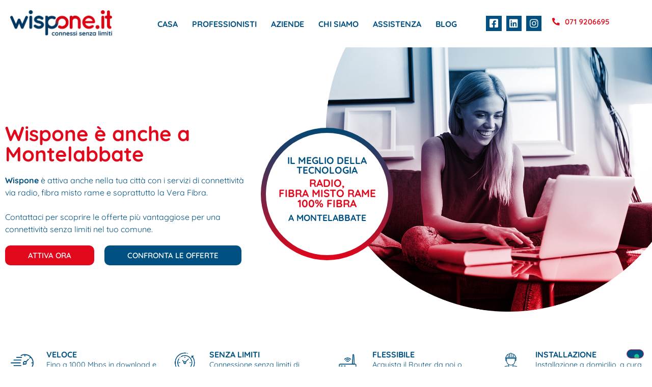

--- FILE ---
content_type: text/html; charset=UTF-8
request_url: https://www.wispone.it/citta/montelabbate/
body_size: 17081
content:
<!doctype html>
<html lang="it-IT">
<head>
	<meta charset="UTF-8">
	<meta name="viewport" content="width=device-width, initial-scale=1">
	<link rel="profile" href="https://gmpg.org/xfn/11">
	<meta name='robots' content='index, follow, max-image-preview:large, max-snippet:-1, max-video-preview:-1' />

	<!-- This site is optimized with the Yoast SEO plugin v26.8 - https://yoast.com/product/yoast-seo-wordpress/ -->
	<title>Offerte Internet Montelabbate - Fibra Ftth, Fttc e Wireless - Wispone Srl</title>
	<meta name="description" content="Wispone con sede a Chiaravalle (AN) ha portato le sue offerte internet a Montelabbate con servizi di Fibra ottica, Vdsl e FWA." />
	<link rel="canonical" href="https://www.wispone.it/citta/montelabbate/" />
	<meta property="og:locale" content="it_IT" />
	<meta property="og:type" content="article" />
	<meta property="og:title" content="Offerte Internet Montelabbate - Fibra Ftth, Fttc e Wireless - Wispone Srl" />
	<meta property="og:description" content="Wispone con sede a Chiaravalle (AN) ha portato le sue offerte internet a Montelabbate con servizi di Fibra ottica, Vdsl e FWA." />
	<meta property="og:url" content="https://www.wispone.it/citta/montelabbate/" />
	<meta property="og:site_name" content="Wispone" />
	<meta property="article:publisher" content="https://www.facebook.com/connettiamolemarche" />
	<meta property="article:modified_time" content="2023-03-27T10:37:36+00:00" />
	<meta property="og:image" content="https://www.wispone.it/wp-content/uploads/2022/04/cropped-icona.jpg" />
	<meta property="og:image:width" content="512" />
	<meta property="og:image:height" content="512" />
	<meta property="og:image:type" content="image/jpeg" />
	<script type="application/ld+json" class="yoast-schema-graph">{"@context":"https://schema.org","@graph":[{"@type":"WebPage","@id":"https://www.wispone.it/citta/montelabbate/","url":"https://www.wispone.it/citta/montelabbate/","name":"Offerte Internet Montelabbate - Fibra Ftth, Fttc e Wireless - Wispone Srl","isPartOf":{"@id":"https://www.wispone.it/#website"},"datePublished":"2022-04-28T10:17:30+00:00","dateModified":"2023-03-27T10:37:36+00:00","description":"Wispone con sede a Chiaravalle (AN) ha portato le sue offerte internet a Montelabbate con servizi di Fibra ottica, Vdsl e FWA.","breadcrumb":{"@id":"https://www.wispone.it/citta/montelabbate/#breadcrumb"},"inLanguage":"it-IT","potentialAction":[{"@type":"ReadAction","target":["https://www.wispone.it/citta/montelabbate/"]}]},{"@type":"BreadcrumbList","@id":"https://www.wispone.it/citta/montelabbate/#breadcrumb","itemListElement":[{"@type":"ListItem","position":1,"name":"Home","item":"https://www.wispone.it/"},{"@type":"ListItem","position":2,"name":"Montelabbate"}]},{"@type":"WebSite","@id":"https://www.wispone.it/#website","url":"https://www.wispone.it/","name":"WispOne Srl","description":"Wispone, Internet senza limiti, comune dopo comune, strada dopo strada in tutte le Marche.","publisher":{"@id":"https://www.wispone.it/#organization"},"alternateName":"Fibra ottica nelle Marche","potentialAction":[{"@type":"SearchAction","target":{"@type":"EntryPoint","urlTemplate":"https://www.wispone.it/?s={search_term_string}"},"query-input":{"@type":"PropertyValueSpecification","valueRequired":true,"valueName":"search_term_string"}}],"inLanguage":"it-IT"},{"@type":"Organization","@id":"https://www.wispone.it/#organization","name":"WispOne Srl","alternateName":"Wispone Internet Provider","url":"https://www.wispone.it/","logo":{"@type":"ImageObject","inLanguage":"it-IT","@id":"https://www.wispone.it/#/schema/logo/image/","url":"https://www.wispone.it/wp-content/uploads/2022/04/icona.jpg","contentUrl":"https://www.wispone.it/wp-content/uploads/2022/04/icona.jpg","width":1080,"height":1080,"caption":"WispOne Srl"},"image":{"@id":"https://www.wispone.it/#/schema/logo/image/"},"sameAs":["https://www.facebook.com/connettiamolemarche"]}]}</script>
	<!-- / Yoast SEO plugin. -->


<link rel='dns-prefetch' href='//cdn.iubenda.com' />
<link rel="alternate" type="application/rss+xml" title="Wispone &raquo; Feed" href="https://www.wispone.it/feed/" />
<link rel="alternate" title="oEmbed (JSON)" type="application/json+oembed" href="https://www.wispone.it/wp-json/oembed/1.0/embed?url=https%3A%2F%2Fwww.wispone.it%2Fcitta%2Fmontelabbate%2F" />
<link rel="alternate" title="oEmbed (XML)" type="text/xml+oembed" href="https://www.wispone.it/wp-json/oembed/1.0/embed?url=https%3A%2F%2Fwww.wispone.it%2Fcitta%2Fmontelabbate%2F&#038;format=xml" />
<style id='wp-img-auto-sizes-contain-inline-css'>
img:is([sizes=auto i],[sizes^="auto," i]){contain-intrinsic-size:3000px 1500px}
/*# sourceURL=wp-img-auto-sizes-contain-inline-css */
</style>
<style id='wp-emoji-styles-inline-css'>

	img.wp-smiley, img.emoji {
		display: inline !important;
		border: none !important;
		box-shadow: none !important;
		height: 1em !important;
		width: 1em !important;
		margin: 0 0.07em !important;
		vertical-align: -0.1em !important;
		background: none !important;
		padding: 0 !important;
	}
/*# sourceURL=wp-emoji-styles-inline-css */
</style>
<link rel='stylesheet' id='wp-block-library-css' href='https://www.wispone.it/wp-includes/css/dist/block-library/style.min.css?ver=6.9' media='all' />
<link rel='stylesheet' id='jet-engine-frontend-css' href='https://www.wispone.it/wp-content/plugins/jet-engine/assets/css/frontend.css?ver=3.8.2.1' media='all' />
<style id='global-styles-inline-css'>
:root{--wp--preset--aspect-ratio--square: 1;--wp--preset--aspect-ratio--4-3: 4/3;--wp--preset--aspect-ratio--3-4: 3/4;--wp--preset--aspect-ratio--3-2: 3/2;--wp--preset--aspect-ratio--2-3: 2/3;--wp--preset--aspect-ratio--16-9: 16/9;--wp--preset--aspect-ratio--9-16: 9/16;--wp--preset--color--black: #000000;--wp--preset--color--cyan-bluish-gray: #abb8c3;--wp--preset--color--white: #ffffff;--wp--preset--color--pale-pink: #f78da7;--wp--preset--color--vivid-red: #cf2e2e;--wp--preset--color--luminous-vivid-orange: #ff6900;--wp--preset--color--luminous-vivid-amber: #fcb900;--wp--preset--color--light-green-cyan: #7bdcb5;--wp--preset--color--vivid-green-cyan: #00d084;--wp--preset--color--pale-cyan-blue: #8ed1fc;--wp--preset--color--vivid-cyan-blue: #0693e3;--wp--preset--color--vivid-purple: #9b51e0;--wp--preset--gradient--vivid-cyan-blue-to-vivid-purple: linear-gradient(135deg,rgb(6,147,227) 0%,rgb(155,81,224) 100%);--wp--preset--gradient--light-green-cyan-to-vivid-green-cyan: linear-gradient(135deg,rgb(122,220,180) 0%,rgb(0,208,130) 100%);--wp--preset--gradient--luminous-vivid-amber-to-luminous-vivid-orange: linear-gradient(135deg,rgb(252,185,0) 0%,rgb(255,105,0) 100%);--wp--preset--gradient--luminous-vivid-orange-to-vivid-red: linear-gradient(135deg,rgb(255,105,0) 0%,rgb(207,46,46) 100%);--wp--preset--gradient--very-light-gray-to-cyan-bluish-gray: linear-gradient(135deg,rgb(238,238,238) 0%,rgb(169,184,195) 100%);--wp--preset--gradient--cool-to-warm-spectrum: linear-gradient(135deg,rgb(74,234,220) 0%,rgb(151,120,209) 20%,rgb(207,42,186) 40%,rgb(238,44,130) 60%,rgb(251,105,98) 80%,rgb(254,248,76) 100%);--wp--preset--gradient--blush-light-purple: linear-gradient(135deg,rgb(255,206,236) 0%,rgb(152,150,240) 100%);--wp--preset--gradient--blush-bordeaux: linear-gradient(135deg,rgb(254,205,165) 0%,rgb(254,45,45) 50%,rgb(107,0,62) 100%);--wp--preset--gradient--luminous-dusk: linear-gradient(135deg,rgb(255,203,112) 0%,rgb(199,81,192) 50%,rgb(65,88,208) 100%);--wp--preset--gradient--pale-ocean: linear-gradient(135deg,rgb(255,245,203) 0%,rgb(182,227,212) 50%,rgb(51,167,181) 100%);--wp--preset--gradient--electric-grass: linear-gradient(135deg,rgb(202,248,128) 0%,rgb(113,206,126) 100%);--wp--preset--gradient--midnight: linear-gradient(135deg,rgb(2,3,129) 0%,rgb(40,116,252) 100%);--wp--preset--font-size--small: 13px;--wp--preset--font-size--medium: 20px;--wp--preset--font-size--large: 36px;--wp--preset--font-size--x-large: 42px;--wp--preset--spacing--20: 0.44rem;--wp--preset--spacing--30: 0.67rem;--wp--preset--spacing--40: 1rem;--wp--preset--spacing--50: 1.5rem;--wp--preset--spacing--60: 2.25rem;--wp--preset--spacing--70: 3.38rem;--wp--preset--spacing--80: 5.06rem;--wp--preset--shadow--natural: 6px 6px 9px rgba(0, 0, 0, 0.2);--wp--preset--shadow--deep: 12px 12px 50px rgba(0, 0, 0, 0.4);--wp--preset--shadow--sharp: 6px 6px 0px rgba(0, 0, 0, 0.2);--wp--preset--shadow--outlined: 6px 6px 0px -3px rgb(255, 255, 255), 6px 6px rgb(0, 0, 0);--wp--preset--shadow--crisp: 6px 6px 0px rgb(0, 0, 0);}:root { --wp--style--global--content-size: 800px;--wp--style--global--wide-size: 1200px; }:where(body) { margin: 0; }.wp-site-blocks > .alignleft { float: left; margin-right: 2em; }.wp-site-blocks > .alignright { float: right; margin-left: 2em; }.wp-site-blocks > .aligncenter { justify-content: center; margin-left: auto; margin-right: auto; }:where(.wp-site-blocks) > * { margin-block-start: 24px; margin-block-end: 0; }:where(.wp-site-blocks) > :first-child { margin-block-start: 0; }:where(.wp-site-blocks) > :last-child { margin-block-end: 0; }:root { --wp--style--block-gap: 24px; }:root :where(.is-layout-flow) > :first-child{margin-block-start: 0;}:root :where(.is-layout-flow) > :last-child{margin-block-end: 0;}:root :where(.is-layout-flow) > *{margin-block-start: 24px;margin-block-end: 0;}:root :where(.is-layout-constrained) > :first-child{margin-block-start: 0;}:root :where(.is-layout-constrained) > :last-child{margin-block-end: 0;}:root :where(.is-layout-constrained) > *{margin-block-start: 24px;margin-block-end: 0;}:root :where(.is-layout-flex){gap: 24px;}:root :where(.is-layout-grid){gap: 24px;}.is-layout-flow > .alignleft{float: left;margin-inline-start: 0;margin-inline-end: 2em;}.is-layout-flow > .alignright{float: right;margin-inline-start: 2em;margin-inline-end: 0;}.is-layout-flow > .aligncenter{margin-left: auto !important;margin-right: auto !important;}.is-layout-constrained > .alignleft{float: left;margin-inline-start: 0;margin-inline-end: 2em;}.is-layout-constrained > .alignright{float: right;margin-inline-start: 2em;margin-inline-end: 0;}.is-layout-constrained > .aligncenter{margin-left: auto !important;margin-right: auto !important;}.is-layout-constrained > :where(:not(.alignleft):not(.alignright):not(.alignfull)){max-width: var(--wp--style--global--content-size);margin-left: auto !important;margin-right: auto !important;}.is-layout-constrained > .alignwide{max-width: var(--wp--style--global--wide-size);}body .is-layout-flex{display: flex;}.is-layout-flex{flex-wrap: wrap;align-items: center;}.is-layout-flex > :is(*, div){margin: 0;}body .is-layout-grid{display: grid;}.is-layout-grid > :is(*, div){margin: 0;}body{padding-top: 0px;padding-right: 0px;padding-bottom: 0px;padding-left: 0px;}a:where(:not(.wp-element-button)){text-decoration: underline;}:root :where(.wp-element-button, .wp-block-button__link){background-color: #32373c;border-width: 0;color: #fff;font-family: inherit;font-size: inherit;font-style: inherit;font-weight: inherit;letter-spacing: inherit;line-height: inherit;padding-top: calc(0.667em + 2px);padding-right: calc(1.333em + 2px);padding-bottom: calc(0.667em + 2px);padding-left: calc(1.333em + 2px);text-decoration: none;text-transform: inherit;}.has-black-color{color: var(--wp--preset--color--black) !important;}.has-cyan-bluish-gray-color{color: var(--wp--preset--color--cyan-bluish-gray) !important;}.has-white-color{color: var(--wp--preset--color--white) !important;}.has-pale-pink-color{color: var(--wp--preset--color--pale-pink) !important;}.has-vivid-red-color{color: var(--wp--preset--color--vivid-red) !important;}.has-luminous-vivid-orange-color{color: var(--wp--preset--color--luminous-vivid-orange) !important;}.has-luminous-vivid-amber-color{color: var(--wp--preset--color--luminous-vivid-amber) !important;}.has-light-green-cyan-color{color: var(--wp--preset--color--light-green-cyan) !important;}.has-vivid-green-cyan-color{color: var(--wp--preset--color--vivid-green-cyan) !important;}.has-pale-cyan-blue-color{color: var(--wp--preset--color--pale-cyan-blue) !important;}.has-vivid-cyan-blue-color{color: var(--wp--preset--color--vivid-cyan-blue) !important;}.has-vivid-purple-color{color: var(--wp--preset--color--vivid-purple) !important;}.has-black-background-color{background-color: var(--wp--preset--color--black) !important;}.has-cyan-bluish-gray-background-color{background-color: var(--wp--preset--color--cyan-bluish-gray) !important;}.has-white-background-color{background-color: var(--wp--preset--color--white) !important;}.has-pale-pink-background-color{background-color: var(--wp--preset--color--pale-pink) !important;}.has-vivid-red-background-color{background-color: var(--wp--preset--color--vivid-red) !important;}.has-luminous-vivid-orange-background-color{background-color: var(--wp--preset--color--luminous-vivid-orange) !important;}.has-luminous-vivid-amber-background-color{background-color: var(--wp--preset--color--luminous-vivid-amber) !important;}.has-light-green-cyan-background-color{background-color: var(--wp--preset--color--light-green-cyan) !important;}.has-vivid-green-cyan-background-color{background-color: var(--wp--preset--color--vivid-green-cyan) !important;}.has-pale-cyan-blue-background-color{background-color: var(--wp--preset--color--pale-cyan-blue) !important;}.has-vivid-cyan-blue-background-color{background-color: var(--wp--preset--color--vivid-cyan-blue) !important;}.has-vivid-purple-background-color{background-color: var(--wp--preset--color--vivid-purple) !important;}.has-black-border-color{border-color: var(--wp--preset--color--black) !important;}.has-cyan-bluish-gray-border-color{border-color: var(--wp--preset--color--cyan-bluish-gray) !important;}.has-white-border-color{border-color: var(--wp--preset--color--white) !important;}.has-pale-pink-border-color{border-color: var(--wp--preset--color--pale-pink) !important;}.has-vivid-red-border-color{border-color: var(--wp--preset--color--vivid-red) !important;}.has-luminous-vivid-orange-border-color{border-color: var(--wp--preset--color--luminous-vivid-orange) !important;}.has-luminous-vivid-amber-border-color{border-color: var(--wp--preset--color--luminous-vivid-amber) !important;}.has-light-green-cyan-border-color{border-color: var(--wp--preset--color--light-green-cyan) !important;}.has-vivid-green-cyan-border-color{border-color: var(--wp--preset--color--vivid-green-cyan) !important;}.has-pale-cyan-blue-border-color{border-color: var(--wp--preset--color--pale-cyan-blue) !important;}.has-vivid-cyan-blue-border-color{border-color: var(--wp--preset--color--vivid-cyan-blue) !important;}.has-vivid-purple-border-color{border-color: var(--wp--preset--color--vivid-purple) !important;}.has-vivid-cyan-blue-to-vivid-purple-gradient-background{background: var(--wp--preset--gradient--vivid-cyan-blue-to-vivid-purple) !important;}.has-light-green-cyan-to-vivid-green-cyan-gradient-background{background: var(--wp--preset--gradient--light-green-cyan-to-vivid-green-cyan) !important;}.has-luminous-vivid-amber-to-luminous-vivid-orange-gradient-background{background: var(--wp--preset--gradient--luminous-vivid-amber-to-luminous-vivid-orange) !important;}.has-luminous-vivid-orange-to-vivid-red-gradient-background{background: var(--wp--preset--gradient--luminous-vivid-orange-to-vivid-red) !important;}.has-very-light-gray-to-cyan-bluish-gray-gradient-background{background: var(--wp--preset--gradient--very-light-gray-to-cyan-bluish-gray) !important;}.has-cool-to-warm-spectrum-gradient-background{background: var(--wp--preset--gradient--cool-to-warm-spectrum) !important;}.has-blush-light-purple-gradient-background{background: var(--wp--preset--gradient--blush-light-purple) !important;}.has-blush-bordeaux-gradient-background{background: var(--wp--preset--gradient--blush-bordeaux) !important;}.has-luminous-dusk-gradient-background{background: var(--wp--preset--gradient--luminous-dusk) !important;}.has-pale-ocean-gradient-background{background: var(--wp--preset--gradient--pale-ocean) !important;}.has-electric-grass-gradient-background{background: var(--wp--preset--gradient--electric-grass) !important;}.has-midnight-gradient-background{background: var(--wp--preset--gradient--midnight) !important;}.has-small-font-size{font-size: var(--wp--preset--font-size--small) !important;}.has-medium-font-size{font-size: var(--wp--preset--font-size--medium) !important;}.has-large-font-size{font-size: var(--wp--preset--font-size--large) !important;}.has-x-large-font-size{font-size: var(--wp--preset--font-size--x-large) !important;}
:root :where(.wp-block-pullquote){font-size: 1.5em;line-height: 1.6;}
/*# sourceURL=global-styles-inline-css */
</style>
<link rel='stylesheet' id='parent-style-css' href='https://www.wispone.it/wp-content/themes/hello-elementor/style.css?ver=6.9' media='all' />
<link rel='stylesheet' id='child-style-css' href='https://www.wispone.it/wp-content/themes/hello-elementor-child/style.css?ver=1.1.43' media='all' />
<link rel='stylesheet' id='single-child-style-css' href='https://www.wispone.it/wp-content/themes/hello-elementor-child/css/single.css?ver=1.1.43' media='all' />
<link rel='stylesheet' id='hello-elementor-css' href='https://www.wispone.it/wp-content/themes/hello-elementor/assets/css/reset.css?ver=3.4.5' media='all' />
<link rel='stylesheet' id='hello-elementor-theme-style-css' href='https://www.wispone.it/wp-content/themes/hello-elementor/assets/css/theme.css?ver=3.4.5' media='all' />
<link rel='stylesheet' id='hello-elementor-header-footer-css' href='https://www.wispone.it/wp-content/themes/hello-elementor/assets/css/header-footer.css?ver=3.4.5' media='all' />
<link rel='stylesheet' id='elementor-frontend-css' href='https://www.wispone.it/wp-content/plugins/elementor/assets/css/frontend.min.css?ver=3.34.1' media='all' />
<style id='elementor-frontend-inline-css'>
.elementor-711 .elementor-element.elementor-element-defeed3:not(.elementor-motion-effects-element-type-background), .elementor-711 .elementor-element.elementor-element-defeed3 > .elementor-motion-effects-container > .elementor-motion-effects-layer{background-image:url("https://www.wispone.it/wp-content/uploads/2022/05/banner-home-2.png");}
/*# sourceURL=elementor-frontend-inline-css */
</style>
<link rel='stylesheet' id='elementor-post-5-css' href='https://www.wispone.it/wp-content/uploads/elementor/css/post-5.css?ver=1769012686' media='all' />
<link rel='stylesheet' id='widget-image-css' href='https://www.wispone.it/wp-content/plugins/elementor/assets/css/widget-image.min.css?ver=3.34.1' media='all' />
<link rel='stylesheet' id='widget-nav-menu-css' href='https://www.wispone.it/wp-content/plugins/elementor-pro/assets/css/widget-nav-menu.min.css?ver=3.34.0' media='all' />
<link rel='stylesheet' id='widget-social-icons-css' href='https://www.wispone.it/wp-content/plugins/elementor/assets/css/widget-social-icons.min.css?ver=3.34.1' media='all' />
<link rel='stylesheet' id='e-apple-webkit-css' href='https://www.wispone.it/wp-content/plugins/elementor/assets/css/conditionals/apple-webkit.min.css?ver=3.34.1' media='all' />
<link rel='stylesheet' id='widget-heading-css' href='https://www.wispone.it/wp-content/plugins/elementor/assets/css/widget-heading.min.css?ver=3.34.1' media='all' />
<link rel='stylesheet' id='swiper-css' href='https://www.wispone.it/wp-content/plugins/elementor/assets/lib/swiper/v8/css/swiper.min.css?ver=8.4.5' media='all' />
<link rel='stylesheet' id='e-swiper-css' href='https://www.wispone.it/wp-content/plugins/elementor/assets/css/conditionals/e-swiper.min.css?ver=3.34.1' media='all' />
<link rel='stylesheet' id='widget-image-box-css' href='https://www.wispone.it/wp-content/plugins/elementor/assets/css/widget-image-box.min.css?ver=3.34.1' media='all' />
<link rel='stylesheet' id='widget-form-css' href='https://www.wispone.it/wp-content/plugins/elementor-pro/assets/css/widget-form.min.css?ver=3.34.0' media='all' />
<link rel='stylesheet' id='elementor-icons-css' href='https://www.wispone.it/wp-content/plugins/elementor/assets/lib/eicons/css/elementor-icons.min.css?ver=5.45.0' media='all' />
<link rel='stylesheet' id='elementor-post-9-css' href='https://www.wispone.it/wp-content/uploads/elementor/css/post-9.css?ver=1769012686' media='all' />
<link rel='stylesheet' id='elementor-post-10-css' href='https://www.wispone.it/wp-content/uploads/elementor/css/post-10.css?ver=1769012686' media='all' />
<link rel='stylesheet' id='elementor-post-711-css' href='https://www.wispone.it/wp-content/uploads/elementor/css/post-711.css?ver=1769013220' media='all' />
<link rel='stylesheet' id='tablepress-default-css' href='https://www.wispone.it/wp-content/plugins/tablepress/css/build/default.css?ver=3.2.6' media='all' />
<link rel='stylesheet' id='elementor-gf-local-quicksand-css' href='https://www.wispone.it/wp-content/uploads/elementor/google-fonts/css/quicksand.css?ver=1742980508' media='all' />
<link rel='stylesheet' id='elementor-icons-shared-0-css' href='https://www.wispone.it/wp-content/plugins/elementor/assets/lib/font-awesome/css/fontawesome.min.css?ver=5.15.3' media='all' />
<link rel='stylesheet' id='elementor-icons-fa-solid-css' href='https://www.wispone.it/wp-content/plugins/elementor/assets/lib/font-awesome/css/solid.min.css?ver=5.15.3' media='all' />
<link rel='stylesheet' id='elementor-icons-fa-brands-css' href='https://www.wispone.it/wp-content/plugins/elementor/assets/lib/font-awesome/css/brands.min.css?ver=5.15.3' media='all' />
<!--n2css--><!--n2js--><script src="https://www.wispone.it/wp-includes/js/jquery/jquery.min.js?ver=3.7.1" id="jquery-core-js"></script>
<script src="https://www.wispone.it/wp-includes/js/jquery/jquery-migrate.min.js?ver=3.4.1" id="jquery-migrate-js"></script>
<link rel="https://api.w.org/" href="https://www.wispone.it/wp-json/" /><link rel="alternate" title="JSON" type="application/json" href="https://www.wispone.it/wp-json/wp/v2/citta/579" /><link rel="EditURI" type="application/rsd+xml" title="RSD" href="https://www.wispone.it/xmlrpc.php?rsd" />
<meta name="generator" content="WordPress 6.9" />
<link rel='shortlink' href='https://www.wispone.it/?p=579' />
<meta name="generator" content="Elementor 3.34.1; features: additional_custom_breakpoints; settings: css_print_method-external, google_font-enabled, font_display-auto">
<!-- Google Tag Manager -->
<script>(function(w,d,s,l,i){w[l]=w[l]||[];w[l].push({'gtm.start':
new Date().getTime(),event:'gtm.js'});var f=d.getElementsByTagName(s)[0],
j=d.createElement(s),dl=l!='dataLayer'?'&l='+l:'';j.async=true;j.src=
'https://www.googletagmanager.com/gtm.js?id='+i+dl;f.parentNode.insertBefore(j,f);
})(window,document,'script','dataLayer','GTM-5BTSLTF');</script>
<!-- End Google Tag Manager -->

<!-- Google tag (gtag.js) -->
<!--
<script async src="https://www.googletagmanager.com/gtag/js?id=AW-11113282184"></script>
<script>
  window.dataLayer = window.dataLayer || [];
  function gtag(){dataLayer.push(arguments);}
  gtag('js', new Date());

  gtag('config', 'AW-11113282184');
</script>

<script>
  gtag('config', 'AW-11113282184/rix9CJv73PwDEIj1nLMp', {
    'phone_conversion_number': '0719206695'
  });
</script>
-->
			<style>
				.e-con.e-parent:nth-of-type(n+4):not(.e-lazyloaded):not(.e-no-lazyload),
				.e-con.e-parent:nth-of-type(n+4):not(.e-lazyloaded):not(.e-no-lazyload) * {
					background-image: none !important;
				}
				@media screen and (max-height: 1024px) {
					.e-con.e-parent:nth-of-type(n+3):not(.e-lazyloaded):not(.e-no-lazyload),
					.e-con.e-parent:nth-of-type(n+3):not(.e-lazyloaded):not(.e-no-lazyload) * {
						background-image: none !important;
					}
				}
				@media screen and (max-height: 640px) {
					.e-con.e-parent:nth-of-type(n+2):not(.e-lazyloaded):not(.e-no-lazyload),
					.e-con.e-parent:nth-of-type(n+2):not(.e-lazyloaded):not(.e-no-lazyload) * {
						background-image: none !important;
					}
				}
			</style>
			<link rel="icon" href="https://www.wispone.it/wp-content/uploads/2022/04/cropped-icona-32x32.jpg" sizes="32x32" />
<link rel="icon" href="https://www.wispone.it/wp-content/uploads/2022/04/cropped-icona-192x192.jpg" sizes="192x192" />
<link rel="apple-touch-icon" href="https://www.wispone.it/wp-content/uploads/2022/04/cropped-icona-180x180.jpg" />
<meta name="msapplication-TileImage" content="https://www.wispone.it/wp-content/uploads/2022/04/cropped-icona-270x270.jpg" />
</head>
<body class="wp-singular citta-template-default single single-citta postid-579 wp-embed-responsive wp-theme-hello-elementor wp-child-theme-hello-elementor-child hello-elementor-default elementor-default elementor-kit-5 elementor-page-711">

<!-- Google Tag Manager (noscript) -->
<noscript><iframe src="https://www.googletagmanager.com/ns.html?id=GTM-5BTSLTF"
height="0" width="0" style="display:none;visibility:hidden"></iframe></noscript>
<!-- End Google Tag Manager (noscript) -->

<a class="skip-link screen-reader-text" href="#content">Vai al contenuto</a>

		<header data-elementor-type="header" data-elementor-id="9" class="elementor elementor-9 elementor-location-header" data-elementor-post-type="elementor_library">
			<div class="elementor-element elementor-element-901568f e-flex e-con-boxed e-con e-parent" data-id="901568f" data-element_type="container">
					<div class="e-con-inner">
		<div class="elementor-element elementor-element-5a18686 e-con-full e-flex e-con e-child" data-id="5a18686" data-element_type="container" id="header-div-logo">
				<div class="elementor-element elementor-element-7c111d6 elementor-widget elementor-widget-image" data-id="7c111d6" data-element_type="widget" data-widget_type="image.default">
				<div class="elementor-widget-container">
																<a href="https://www.wispone.it">
							<img width="404" height="107" src="https://www.wispone.it/wp-content/uploads/2022/04/wispone-logo.png" class="attachment-large size-large wp-image-147" alt="" srcset="https://www.wispone.it/wp-content/uploads/2022/04/wispone-logo.png 404w, https://www.wispone.it/wp-content/uploads/2022/04/wispone-logo-300x79.png 300w" sizes="(max-width: 404px) 100vw, 404px" />								</a>
															</div>
				</div>
				</div>
		<div class="elementor-element elementor-element-226e8c0 e-con-full e-flex e-con e-child" data-id="226e8c0" data-element_type="container" id="header-div-menu">
				<div class="elementor-element elementor-element-be2329c elementor-nav-menu__align-center elementor-nav-menu--stretch elementor-nav-menu__text-align-center elementor-nav-menu--dropdown-tablet elementor-nav-menu--toggle elementor-nav-menu--burger elementor-widget elementor-widget-nav-menu" data-id="be2329c" data-element_type="widget" data-settings="{&quot;full_width&quot;:&quot;stretch&quot;,&quot;layout&quot;:&quot;horizontal&quot;,&quot;submenu_icon&quot;:{&quot;value&quot;:&quot;&lt;i class=\&quot;fas fa-caret-down\&quot; aria-hidden=\&quot;true\&quot;&gt;&lt;\/i&gt;&quot;,&quot;library&quot;:&quot;fa-solid&quot;},&quot;toggle&quot;:&quot;burger&quot;}" data-widget_type="nav-menu.default">
				<div class="elementor-widget-container">
								<nav aria-label="Menu" class="elementor-nav-menu--main elementor-nav-menu__container elementor-nav-menu--layout-horizontal e--pointer-text e--animation-grow">
				<ul id="menu-1-be2329c" class="elementor-nav-menu"><li class="menu-item menu-item-type-post_type menu-item-object-page menu-item-28"><a href="https://www.wispone.it/casa/" class="elementor-item">Casa</a></li>
<li class="menu-item menu-item-type-post_type menu-item-object-page menu-item-26"><a href="https://www.wispone.it/professionisti/" class="elementor-item">Professionisti</a></li>
<li class="menu-item menu-item-type-post_type menu-item-object-page menu-item-27"><a href="https://www.wispone.it/aziende/" class="elementor-item">Aziende</a></li>
<li class="menu-item menu-item-type-post_type menu-item-object-page menu-item-25"><a href="https://www.wispone.it/chi-siamo/" class="elementor-item">Chi Siamo</a></li>
<li class="menu-item menu-item-type-post_type menu-item-object-page menu-item-24"><a href="https://www.wispone.it/assistenza/" class="elementor-item">Assistenza</a></li>
<li class="menu-item menu-item-type-post_type menu-item-object-page current_page_parent menu-item-2094"><a href="https://www.wispone.it/blog/" class="elementor-item">Blog</a></li>
</ul>			</nav>
					<div class="elementor-menu-toggle" role="button" tabindex="0" aria-label="Menu di commutazione" aria-expanded="false">
			<i aria-hidden="true" role="presentation" class="elementor-menu-toggle__icon--open eicon-menu-bar"></i><i aria-hidden="true" role="presentation" class="elementor-menu-toggle__icon--close eicon-close"></i>		</div>
					<nav class="elementor-nav-menu--dropdown elementor-nav-menu__container" aria-hidden="true">
				<ul id="menu-2-be2329c" class="elementor-nav-menu"><li class="menu-item menu-item-type-post_type menu-item-object-page menu-item-28"><a href="https://www.wispone.it/casa/" class="elementor-item" tabindex="-1">Casa</a></li>
<li class="menu-item menu-item-type-post_type menu-item-object-page menu-item-26"><a href="https://www.wispone.it/professionisti/" class="elementor-item" tabindex="-1">Professionisti</a></li>
<li class="menu-item menu-item-type-post_type menu-item-object-page menu-item-27"><a href="https://www.wispone.it/aziende/" class="elementor-item" tabindex="-1">Aziende</a></li>
<li class="menu-item menu-item-type-post_type menu-item-object-page menu-item-25"><a href="https://www.wispone.it/chi-siamo/" class="elementor-item" tabindex="-1">Chi Siamo</a></li>
<li class="menu-item menu-item-type-post_type menu-item-object-page menu-item-24"><a href="https://www.wispone.it/assistenza/" class="elementor-item" tabindex="-1">Assistenza</a></li>
<li class="menu-item menu-item-type-post_type menu-item-object-page current_page_parent menu-item-2094"><a href="https://www.wispone.it/blog/" class="elementor-item" tabindex="-1">Blog</a></li>
</ul>			</nav>
						</div>
				</div>
				</div>
		<div class="elementor-element elementor-element-0553833 elementor-hidden-mobile e-con-full e-flex e-con e-child" data-id="0553833" data-element_type="container" id="header-div-contacts">
				<div class="elementor-element elementor-element-e8cfeaa elementor-shape-square elementor-widget__width-auto elementor-grid-0 e-grid-align-center elementor-widget elementor-widget-social-icons" data-id="e8cfeaa" data-element_type="widget" data-widget_type="social-icons.default">
				<div class="elementor-widget-container">
							<div class="elementor-social-icons-wrapper elementor-grid" role="list">
							<span class="elementor-grid-item" role="listitem">
					<a class="elementor-icon elementor-social-icon elementor-social-icon-facebook-square elementor-repeater-item-77e9cfe" href="https://www.facebook.com/connettiamolemarche" target="_blank">
						<span class="elementor-screen-only">Facebook-square</span>
						<i aria-hidden="true" class="fab fa-facebook-square"></i>					</a>
				</span>
							<span class="elementor-grid-item" role="listitem">
					<a class="elementor-icon elementor-social-icon elementor-social-icon-linkedin elementor-repeater-item-9c687d9" href="https://www.linkedin.com/company/wispone/" target="_blank">
						<span class="elementor-screen-only">Linkedin</span>
						<i aria-hidden="true" class="fab fa-linkedin"></i>					</a>
				</span>
							<span class="elementor-grid-item" role="listitem">
					<a class="elementor-icon elementor-social-icon elementor-social-icon-instagram elementor-repeater-item-1955c26" href="https://www.instagram.com/wispone.it/" target="_blank">
						<span class="elementor-screen-only">Instagram</span>
						<i aria-hidden="true" class="fab fa-instagram"></i>					</a>
				</span>
					</div>
						</div>
				</div>
				<div class="elementor-element elementor-element-c67ae36 elementor-widget elementor-widget-image" data-id="c67ae36" data-element_type="widget" data-widget_type="image.default">
				<div class="elementor-widget-container">
																<a href="tel:+390719206695">
							<img width="114" height="22" src="https://www.wispone.it/wp-content/uploads/2022/04/tel-wispone.jpg" class="attachment-large size-large wp-image-2188" alt="0719206695" />								</a>
															</div>
				</div>
				<div class="elementor-element elementor-element-46d0f8e elementor-widget__width-auto elementor-hidden-desktop elementor-hidden-tablet elementor-hidden-mobile elementor-widget elementor-widget-button" data-id="46d0f8e" data-element_type="widget" data-widget_type="button.default">
				<div class="elementor-widget-container">
									<div class="elementor-button-wrapper">
					<a class="elementor-button elementor-button-link elementor-size-sm" href="tel:+390719206695">
						<span class="elementor-button-content-wrapper">
						<span class="elementor-button-icon">
				<i aria-hidden="true" class="fas fa-phone-alt"></i>			</span>
									<span class="elementor-button-text">071 9206695</span>
					</span>
					</a>
				</div>
								</div>
				</div>
				</div>
					</div>
				</div>
				</header>
				<div data-elementor-type="single-post" data-elementor-id="711" class="elementor elementor-711 elementor-location-single post-579 citta type-citta status-publish hentry" data-elementor-post-type="elementor_library">
					<section class="elementor-section elementor-top-section elementor-element elementor-element-defeed3 elementor-section-height-min-height elementor-section-boxed elementor-section-height-default elementor-section-items-middle" data-id="defeed3" data-element_type="section" data-settings="{&quot;background_background&quot;:&quot;classic&quot;}">
						<div class="elementor-container elementor-column-gap-default">
					<div class="elementor-column elementor-col-33 elementor-top-column elementor-element elementor-element-5e089a8" data-id="5e089a8" data-element_type="column">
			<div class="elementor-widget-wrap elementor-element-populated">
						<div class="elementor-element elementor-element-b91ad60 elementor-widget elementor-widget-heading" data-id="b91ad60" data-element_type="widget" data-widget_type="heading.default">
				<div class="elementor-widget-container">
					<h1 class="elementor-heading-title elementor-size-default">Wispone è anche a Montelabbate</h1>				</div>
				</div>
				<div class="elementor-element elementor-element-22f4e18 elementor-widget elementor-widget-text-editor" data-id="22f4e18" data-element_type="widget" data-widget_type="text-editor.default">
				<div class="elementor-widget-container">
									<strong>Wispone</strong> è attiva anche nella tua città con i servizi di connettività via radio, fibra misto rame e soprattutto la Vera Fibra.<br /><br />Contattaci per scoprire le offerte più vantaggiose per una connettività senza limiti nel tuo comune.								</div>
				</div>
				<section class="elementor-section elementor-inner-section elementor-element elementor-element-8e7fda5 elementor-section-boxed elementor-section-height-default elementor-section-height-default" data-id="8e7fda5" data-element_type="section">
						<div class="elementor-container elementor-column-gap-no">
					<div class="elementor-column elementor-col-100 elementor-inner-column elementor-element elementor-element-e40cb44" data-id="e40cb44" data-element_type="column">
			<div class="elementor-widget-wrap elementor-element-populated">
						<div class="elementor-element elementor-element-38194aa elementor-align-left elementor-widget__width-auto elementor-widget elementor-widget-button" data-id="38194aa" data-element_type="widget" data-widget_type="button.default">
				<div class="elementor-widget-container">
									<div class="elementor-button-wrapper">
					<a class="elementor-button elementor-button-link elementor-size-sm" href="#attiva-ora" id="attiva-ora-btn">
						<span class="elementor-button-content-wrapper">
									<span class="elementor-button-text">ATTIVA ORA</span>
					</span>
					</a>
				</div>
								</div>
				</div>
				<div class="elementor-element elementor-element-d525381 elementor-widget__width-auto elementor-align-left elementor-widget elementor-widget-button" data-id="d525381" data-element_type="widget" data-widget_type="button.default">
				<div class="elementor-widget-container">
									<div class="elementor-button-wrapper">
					<a class="elementor-button elementor-button-link elementor-size-sm" href="https://www.wispone.it/offerte-casa/" target="_blank">
						<span class="elementor-button-content-wrapper">
									<span class="elementor-button-text">CONFRONTA LE OFFERTE</span>
					</span>
					</a>
				</div>
								</div>
				</div>
					</div>
		</div>
					</div>
		</section>
					</div>
		</div>
				<div class="elementor-column elementor-col-33 elementor-top-column elementor-element elementor-element-247ef3f overflow-hidden" data-id="247ef3f" data-element_type="column" id="bollino-offerta" data-settings="{&quot;background_background&quot;:&quot;gradient&quot;}">
			<div class="elementor-widget-wrap elementor-element-populated">
						<section class="elementor-section elementor-inner-section elementor-element elementor-element-8a3690a elementor-section-boxed elementor-section-height-default elementor-section-height-default" data-id="8a3690a" data-element_type="section" data-settings="{&quot;background_background&quot;:&quot;classic&quot;}">
						<div class="elementor-container elementor-column-gap-default">
					<div class="elementor-column elementor-col-100 elementor-inner-column elementor-element elementor-element-46fd41d" data-id="46fd41d" data-element_type="column">
			<div class="elementor-widget-wrap elementor-element-populated">
						<div class="elementor-element elementor-element-9672d4f elementor-widget elementor-widget-jet-listing-dynamic-field" data-id="9672d4f" data-element_type="widget" data-widget_type="jet-listing-dynamic-field.default">
				<div class="elementor-widget-container">
					<div class="jet-listing jet-listing-dynamic-field display-inline"><div class="jet-listing-dynamic-field__inline-wrap"><div class="jet-listing-dynamic-field__content" ><b>IL MEGLIO DELLA<br>TECNOLOGIA</b></div></div></div>				</div>
				</div>
				<div class="elementor-element elementor-element-bc73a87 elementor-widget elementor-widget-jet-listing-dynamic-field" data-id="bc73a87" data-element_type="widget" data-widget_type="jet-listing-dynamic-field.default">
				<div class="elementor-widget-container">
					<div class="jet-listing jet-listing-dynamic-field display-inline"><div class="jet-listing-dynamic-field__inline-wrap"><div class="jet-listing-dynamic-field__content" ><b>RADIO,<br>FIBRA MISTO RAME<br>100% FIBRA</b></div></div></div>				</div>
				</div>
				<div class="elementor-element elementor-element-8a9f738 elementor-widget elementor-widget-jet-listing-dynamic-field" data-id="8a9f738" data-element_type="widget" data-widget_type="jet-listing-dynamic-field.default">
				<div class="elementor-widget-container">
					<div class="jet-listing jet-listing-dynamic-field display-inline"><div class="jet-listing-dynamic-field__inline-wrap"><div class="jet-listing-dynamic-field__content" >A MONTELABBATE</div></div></div>				</div>
				</div>
					</div>
		</div>
					</div>
		</section>
					</div>
		</div>
				<div class="elementor-column elementor-col-33 elementor-top-column elementor-element elementor-element-578c497" data-id="578c497" data-element_type="column">
			<div class="elementor-widget-wrap">
							</div>
		</div>
					</div>
		</section>
				<section class="elementor-section elementor-top-section elementor-element elementor-element-654160d elementor-section-boxed elementor-section-height-default elementor-section-height-default" data-id="654160d" data-element_type="section">
						<div class="elementor-container elementor-column-gap-default">
					<div class="elementor-column elementor-col-25 elementor-top-column elementor-element elementor-element-1138ae5" data-id="1138ae5" data-element_type="column">
			<div class="elementor-widget-wrap elementor-element-populated">
						<div class="elementor-element elementor-element-536d724 elementor-position-left elementor-vertical-align-top elementor-widget elementor-widget-image-box" data-id="536d724" data-element_type="widget" data-widget_type="image-box.default">
				<div class="elementor-widget-container">
					<div class="elementor-image-box-wrapper"><figure class="elementor-image-box-img"><img width="120" height="120" src="https://www.wispone.it/wp-content/uploads/2022/04/velocita-2.png" class="attachment-full size-full wp-image-773" alt="wispone internet speedtest copertura ancona" /></figure><div class="elementor-image-box-content"><h3 class="elementor-image-box-title">VELOCE</h3><p class="elementor-image-box-description">Fino a 1000 Mbps in download e fino a 300 Mbps in upload</p></div></div>				</div>
				</div>
					</div>
		</div>
				<div class="elementor-column elementor-col-25 elementor-top-column elementor-element elementor-element-be20d7f" data-id="be20d7f" data-element_type="column">
			<div class="elementor-widget-wrap elementor-element-populated">
						<div class="elementor-element elementor-element-eb6d6a0 elementor-position-left elementor-vertical-align-top elementor-widget elementor-widget-image-box" data-id="eb6d6a0" data-element_type="widget" data-widget_type="image-box.default">
				<div class="elementor-widget-container">
					<div class="elementor-image-box-wrapper"><figure class="elementor-image-box-img"><img loading="lazy" width="120" height="120" src="https://www.wispone.it/wp-content/uploads/2022/04/connessione-2.png" class="attachment-full size-full wp-image-768" alt="test velocità internet wispone" /></figure><div class="elementor-image-box-content"><h3 class="elementor-image-box-title">SENZA LIMITI</h3><p class="elementor-image-box-description">Connessione  senza  limiti  di  tempo né di traffico 24 ore su 24</p></div></div>				</div>
				</div>
					</div>
		</div>
				<div class="elementor-column elementor-col-25 elementor-top-column elementor-element elementor-element-a087f3e" data-id="a087f3e" data-element_type="column">
			<div class="elementor-widget-wrap elementor-element-populated">
						<div class="elementor-element elementor-element-e52bd15 elementor-position-left elementor-vertical-align-top elementor-widget elementor-widget-image-box" data-id="e52bd15" data-element_type="widget" data-widget_type="image-box.default">
				<div class="elementor-widget-container">
					<div class="elementor-image-box-wrapper"><figure class="elementor-image-box-img"><img loading="lazy" width="120" height="120" src="https://www.wispone.it/wp-content/uploads/2022/04/modem-2.png" class="attachment-full size-full wp-image-771" alt="internet fwa copertura wifi ancona" /></figure><div class="elementor-image-box-content"><h3 class="elementor-image-box-title">FLESSIBILE</h3><p class="elementor-image-box-description">Acquista il Router da noi o configura il tuo se già in tuo possesso</p></div></div>				</div>
				</div>
					</div>
		</div>
				<div class="elementor-column elementor-col-25 elementor-top-column elementor-element elementor-element-a540e5c" data-id="a540e5c" data-element_type="column">
			<div class="elementor-widget-wrap elementor-element-populated">
						<div class="elementor-element elementor-element-33cde0e elementor-position-left elementor-vertical-align-top elementor-widget elementor-widget-image-box" data-id="33cde0e" data-element_type="widget" data-widget_type="image-box.default">
				<div class="elementor-widget-container">
					<div class="elementor-image-box-wrapper"><figure class="elementor-image-box-img"><img loading="lazy" width="120" height="120" src="https://www.wispone.it/wp-content/uploads/2022/04/installazione-2.png" class="attachment-full size-full wp-image-770" alt="assistenza internet marche" /></figure><div class="elementor-image-box-content"><h3 class="elementor-image-box-title">INSTALLAZIONE</h3><p class="elementor-image-box-description">Installazione a domicilio, a cura di un tecnico specializzato</p></div></div>				</div>
				</div>
					</div>
		</div>
					</div>
		</section>
				<section class="elementor-section elementor-top-section elementor-element elementor-element-38533d8 elementor-section-boxed elementor-section-height-default elementor-section-height-default" data-id="38533d8" data-element_type="section">
						<div class="elementor-container elementor-column-gap-default">
					<div class="elementor-column elementor-col-25 elementor-top-column elementor-element elementor-element-14ebf96 jedv-enabled--yes" data-id="14ebf96" data-element_type="column">
			<div class="elementor-widget-wrap elementor-element-populated">
						<section class="elementor-section elementor-inner-section elementor-element elementor-element-151b7cc elementor-section-boxed elementor-section-height-default elementor-section-height-default" data-id="151b7cc" data-element_type="section" data-settings="{&quot;background_background&quot;:&quot;gradient&quot;}">
						<div class="elementor-container elementor-column-gap-no">
					<div class="elementor-column elementor-col-100 elementor-inner-column elementor-element elementor-element-4902529" data-id="4902529" data-element_type="column">
			<div class="elementor-widget-wrap elementor-element-populated">
						<div class="elementor-element elementor-element-16c2ee9 elementor-widget elementor-widget-heading" data-id="16c2ee9" data-element_type="widget" data-widget_type="heading.default">
				<div class="elementor-widget-container">
					<h2 class="elementor-heading-title elementor-size-default">F200</h2>				</div>
				</div>
					</div>
		</div>
					</div>
		</section>
				<div class="elementor-element elementor-element-fdeb4f4 elementor-widget elementor-widget-image" data-id="fdeb4f4" data-element_type="widget" data-widget_type="image.default">
				<div class="elementor-widget-container">
															<img loading="lazy" width="100" height="100" src="https://www.wispone.it/wp-content/uploads/2022/04/icon-fibra-mista.png" class="attachment-large size-large wp-image-175" alt="" />															</div>
				</div>
				<section class="elementor-section elementor-inner-section elementor-element elementor-element-55ff117 elementor-section-boxed elementor-section-height-default elementor-section-height-default" data-id="55ff117" data-element_type="section">
						<div class="elementor-container elementor-column-gap-default">
					<div class="elementor-column elementor-col-100 elementor-inner-column elementor-element elementor-element-ad82f80" data-id="ad82f80" data-element_type="column">
			<div class="elementor-widget-wrap elementor-element-populated">
						<div class="elementor-element elementor-element-392e658 elementor-widget elementor-widget-text-editor" data-id="392e658" data-element_type="widget" data-widget_type="text-editor.default">
				<div class="elementor-widget-container">
									<p>VDSL Fibra Misto Rame<br /><strong>Fibra Misto Rame</strong></p>								</div>
				</div>
				<div class="elementor-element elementor-element-770d6dc elementor-widget elementor-widget-heading" data-id="770d6dc" data-element_type="widget" data-widget_type="heading.default">
				<div class="elementor-widget-container">
					<p class="elementor-heading-title elementor-size-default">39,90€</p>				</div>
				</div>
				<div class="elementor-element elementor-element-7b301a6 elementor-widget elementor-widget-heading" data-id="7b301a6" data-element_type="widget" data-widget_type="heading.default">
				<div class="elementor-widget-container">
					<h2 class="elementor-heading-title elementor-size-default">29,90<span class="thin-text">€/ MESE</span></h2>				</div>
				</div>
				<div class="elementor-element elementor-element-4491969 elementor-align-justify elementor-widget elementor-widget-button" data-id="4491969" data-element_type="widget" data-widget_type="button.default">
				<div class="elementor-widget-container">
									<div class="elementor-button-wrapper">
					<a class="elementor-button elementor-button-link elementor-size-sm" href="#">
						<span class="elementor-button-content-wrapper">
									<span class="elementor-button-text">SCOPRI DI PIÙ</span>
					</span>
					</a>
				</div>
								</div>
				</div>
				<div class="elementor-element elementor-element-9659bd5 elementor-widget elementor-widget-text-editor" data-id="9659bd5" data-element_type="widget" data-widget_type="text-editor.default">
				<div class="elementor-widget-container">
									<p>Promo valida per <br />tutti i nuovi clienti</p>								</div>
				</div>
					</div>
		</div>
					</div>
		</section>
					</div>
		</div>
					</div>
		</section>
				<section class="elementor-section elementor-top-section elementor-element elementor-element-648d79e elementor-section-boxed elementor-section-height-default elementor-section-height-default" data-id="648d79e" data-element_type="section">
						<div class="elementor-container elementor-column-gap-default">
					<div class="elementor-column elementor-col-50 elementor-top-column elementor-element elementor-element-6a64401" data-id="6a64401" data-element_type="column" data-settings="{&quot;background_background&quot;:&quot;classic&quot;}">
			<div class="elementor-widget-wrap elementor-element-populated">
					<div class="elementor-background-overlay"></div>
						<section class="elementor-section elementor-inner-section elementor-element elementor-element-0f4c480 elementor-section-boxed elementor-section-height-default elementor-section-height-default" data-id="0f4c480" data-element_type="section">
						<div class="elementor-container elementor-column-gap-no">
					<div class="elementor-column elementor-col-100 elementor-inner-column elementor-element elementor-element-46f1704" data-id="46f1704" data-element_type="column">
			<div class="elementor-widget-wrap elementor-element-populated">
						<div class="elementor-element elementor-element-5d5b6c2 elementor-widget elementor-widget-image" data-id="5d5b6c2" data-element_type="widget" data-widget_type="image.default">
				<div class="elementor-widget-container">
															<img loading="lazy" width="202" height="110" src="https://www.wispone.it/wp-content/uploads/2022/04/logo-bul.png" class="attachment-large size-large wp-image-125" alt="" />															</div>
				</div>
				<div class="elementor-element elementor-element-bb026d4 elementor-widget elementor-widget-heading" data-id="bb026d4" data-element_type="widget" data-widget_type="heading.default">
				<div class="elementor-widget-container">
					<h2 class="elementor-heading-title elementor-size-default">Voucher Infratel 2020<br />
BONUS INTERNET</h2>				</div>
				</div>
				<div class="elementor-element elementor-element-7c33693 elementor-widget elementor-widget-text-editor" data-id="7c33693" data-element_type="widget" data-widget_type="text-editor.default">
				<div class="elementor-widget-container">
									<p>Riservata alle famiglie con ISEE inferiore a euro 20.000<br />Connessione Internet con la migliore tecnologia disponibile (Fixed Wireless Access, Fiber To The Cabinet, Fiber To The Home) alla massima velocità di connessione, a partire da 30Mbps in download</p>								</div>
				</div>
				<div class="elementor-element elementor-element-33bcd1e elementor-widget elementor-widget-button" data-id="33bcd1e" data-element_type="widget" data-widget_type="button.default">
				<div class="elementor-widget-container">
									<div class="elementor-button-wrapper">
					<a class="elementor-button elementor-button-link elementor-size-sm" href="#">
						<span class="elementor-button-content-wrapper">
									<span class="elementor-button-text">SCOPRI DI PIÙ</span>
					</span>
					</a>
				</div>
								</div>
				</div>
					</div>
		</div>
					</div>
		</section>
					</div>
		</div>
				<div class="elementor-column elementor-col-50 elementor-top-column elementor-element elementor-element-a51dedd" data-id="a51dedd" data-element_type="column" data-settings="{&quot;background_background&quot;:&quot;classic&quot;}">
			<div class="elementor-widget-wrap elementor-element-populated">
						<div class="elementor-element elementor-element-3d0d5f5 riquadro-padding elementor-position-top elementor-widget elementor-widget-image-box" data-id="3d0d5f5" data-element_type="widget" data-widget_type="image-box.default">
				<div class="elementor-widget-container">
					<div class="elementor-image-box-wrapper"><figure class="elementor-image-box-img"><img loading="lazy" width="1060" height="536" src="https://www.wispone.it/wp-content/uploads/2022/04/rete-fibra-casa.png" class="attachment-full size-full wp-image-119" alt="" /></figure><div class="elementor-image-box-content"><h3 class="elementor-image-box-title">Servizio Voce Voip</h3><p class="elementor-image-box-description">Risparmi, mantieni il tuo numero fisso, chiami dove vuoi!</p></div></div>				</div>
				</div>
				<div class="elementor-element elementor-element-ef792ee elementor-widget elementor-widget-button" data-id="ef792ee" data-element_type="widget" data-widget_type="button.default">
				<div class="elementor-widget-container">
									<div class="elementor-button-wrapper">
					<a class="elementor-button elementor-button-link elementor-size-sm" href="#">
						<span class="elementor-button-content-wrapper">
									<span class="elementor-button-text">SCOPRI DI PIÙ</span>
					</span>
					</a>
				</div>
								</div>
				</div>
					</div>
		</div>
					</div>
		</section>
				<section class="elementor-section elementor-top-section elementor-element elementor-element-f4ca6d1 jedv-enabled--yes elementor-section-boxed elementor-section-height-default elementor-section-height-default" data-id="f4ca6d1" data-element_type="section" id="attiva-ora" data-settings="{&quot;background_background&quot;:&quot;gradient&quot;}">
						<div class="elementor-container elementor-column-gap-default">
					<div class="elementor-column elementor-col-100 elementor-top-column elementor-element elementor-element-ddeddb3" data-id="ddeddb3" data-element_type="column">
			<div class="elementor-widget-wrap elementor-element-populated">
						<div class="elementor-element elementor-element-1292187 elementor-widget elementor-widget-heading" data-id="1292187" data-element_type="widget" data-widget_type="heading.default">
				<div class="elementor-widget-container">
					<h2 class="elementor-heading-title elementor-size-default">Hai bisogno di maggiori informazioni</h2>				</div>
				</div>
				<section class="elementor-section elementor-inner-section elementor-element elementor-element-78f6276 elementor-section-boxed elementor-section-height-default elementor-section-height-default" data-id="78f6276" data-element_type="section">
						<div class="elementor-container elementor-column-gap-default">
					<div class="elementor-column elementor-col-50 elementor-inner-column elementor-element elementor-element-3fc47aa" data-id="3fc47aa" data-element_type="column">
			<div class="elementor-widget-wrap elementor-element-populated">
						<div class="elementor-element elementor-element-10b496a elementor-widget elementor-widget-text-editor" data-id="10b496a" data-element_type="widget" data-widget_type="text-editor.default">
				<div class="elementor-widget-container">
									<p><span style="font-weight: 400;">O ci vuoi parlare delle tue esigenze specifiche o dei problemi che riscontri con la linea, non ti resta che contattarci. Inserisci i tuoi dati nel form qui accanto, i ragazzi ti risponderanno alla svelta dalla nostra sede di Chiaravalle.</span></p><p><span style="font-weight: 400;">Ci vantiamo di essere tutti marchigiani e di lavorare da sempre nelle stesse zone di casa tua, perché solo chi vive tutti i giorni le insidie di un territorio può dire di conoscerlo come le sue tasche.</span></p><p><span style="font-weight: 400;">Siamo noi, in prima persona: fino all’ultimo cavo installato, fino all’assistenza post-vendita.</span></p>								</div>
				</div>
					</div>
		</div>
				<div class="elementor-column elementor-col-50 elementor-inner-column elementor-element elementor-element-ab7fdf0" data-id="ab7fdf0" data-element_type="column">
			<div class="elementor-widget-wrap elementor-element-populated">
						<div class="elementor-element elementor-element-5f6c061 elementor-button-align-end elementor-mobile-button-align-start form-richiesta-info elementor-widget elementor-widget-global elementor-global-1401 elementor-widget-form" data-id="5f6c061" data-element_type="widget" data-settings="{&quot;step_next_label&quot;:&quot;Successivo&quot;,&quot;step_previous_label&quot;:&quot;Precedente&quot;,&quot;button_width&quot;:&quot;100&quot;,&quot;step_type&quot;:&quot;number_text&quot;,&quot;step_icon_shape&quot;:&quot;circle&quot;}" data-widget_type="form.default">
				<div class="elementor-widget-container">
							<form class="elementor-form" method="post" name="Richiesta Info Servizi" aria-label="Richiesta Info Servizi">
			<input type="hidden" name="post_id" value="711"/>
			<input type="hidden" name="form_id" value="5f6c061"/>
			<input type="hidden" name="referer_title" value="Offerte Internet Montelabbate - Fibra Ftth, Fttc e Wireless - Wispone Srl" />

							<input type="hidden" name="queried_id" value="579"/>
			
			<div class="elementor-form-fields-wrapper elementor-labels-above">
								<div class="elementor-field-type-text elementor-field-group elementor-column elementor-field-group-name elementor-col-50 elementor-field-required">
												<label for="form-field-name" class="elementor-field-label">
								Nome e Cognome							</label>
														<input size="1" type="text" name="form_fields[name]" id="form-field-name" class="elementor-field elementor-size-sm  elementor-field-textual" placeholder="Nome e Cognome" required="required">
											</div>
								<div class="elementor-field-type-email elementor-field-group elementor-column elementor-field-group-email elementor-col-50 elementor-field-required">
												<label for="form-field-email" class="elementor-field-label">
								Email							</label>
														<input size="1" type="email" name="form_fields[email]" id="form-field-email" class="elementor-field elementor-size-sm  elementor-field-textual" placeholder="Email" required="required">
											</div>
								<div class="elementor-field-type-text elementor-field-group elementor-column elementor-field-group-field_e9cf086 elementor-col-50 elementor-field-required">
												<label for="form-field-field_e9cf086" class="elementor-field-label">
								Telefono							</label>
														<input size="1" type="text" name="form_fields[field_e9cf086]" id="form-field-field_e9cf086" class="elementor-field elementor-size-sm  elementor-field-textual" placeholder="Telefono" required="required">
											</div>
								<div class="elementor-field-type-text elementor-field-group elementor-column elementor-field-group-field_d5e1601 elementor-col-50 elementor-field-required">
												<label for="form-field-field_d5e1601" class="elementor-field-label">
								Città							</label>
														<input size="1" type="text" name="form_fields[field_d5e1601]" id="form-field-field_d5e1601" class="elementor-field elementor-size-sm  elementor-field-textual" placeholder="Città" required="required">
											</div>
								<div class="elementor-field-type-textarea elementor-field-group elementor-column elementor-field-group-message elementor-col-100">
												<label for="form-field-message" class="elementor-field-label">
								Messaggio							</label>
						<textarea class="elementor-field-textual elementor-field  elementor-size-sm" name="form_fields[message]" id="form-field-message" rows="4" placeholder="Messaggio"></textarea>				</div>
								<div class="elementor-field-type-html elementor-field-group elementor-column elementor-field-group-field_76dab49 elementor-col-100">
									</div>
								<div class="elementor-field-type-acceptance elementor-field-group elementor-column elementor-field-group-field_02ac6b4 elementor-col-100 elementor-field-required">
							<div class="elementor-field-subgroup">
			<span class="elementor-field-option">
				<input type="checkbox" name="form_fields[field_02ac6b4]" id="form-field-field_02ac6b4" class="elementor-field elementor-size-sm  elementor-acceptance-field" required="required">
				<label for="form-field-field_02ac6b4">Acconsento al trattamento dei dati come da privacy policy</label>			</span>
		</div>
						</div>
								<div class="elementor-field-type-recaptcha_v3 elementor-field-group elementor-column elementor-field-group-field_ee681c4 elementor-col-100 recaptcha_v3-bottomright">
					<div class="elementor-field" id="form-field-field_ee681c4"><div class="elementor-g-recaptcha" data-sitekey="6LcshwQiAAAAAASayxugdFU8webSkmYLeuEKk7rd" data-type="v3" data-action="Form" data-badge="bottomright" data-size="invisible"></div></div>				</div>
								<div class="elementor-field-group elementor-column elementor-field-type-submit elementor-col-100 e-form__buttons">
					<button class="elementor-button elementor-size-sm" type="submit">
						<span class="elementor-button-content-wrapper">
															<span class="elementor-button-icon">
									<i aria-hidden="true" class="fas fa-long-arrow-alt-right"></i>																	</span>
																						<span class="elementor-button-text">INVIA LA TUA RICHIESTA</span>
													</span>
					</button>
				</div>
			</div>
		</form>
						</div>
				</div>
					</div>
		</div>
					</div>
		</section>
					</div>
		</div>
					</div>
		</section>
				</div>
				<footer data-elementor-type="footer" data-elementor-id="10" class="elementor elementor-10 elementor-location-footer" data-elementor-post-type="elementor_library">
					<section class="elementor-section elementor-top-section elementor-element elementor-element-8de34a3 elementor-section-boxed elementor-section-height-default elementor-section-height-default" data-id="8de34a3" data-element_type="section">
						<div class="elementor-container elementor-column-gap-default">
					<div class="elementor-column elementor-col-20 elementor-top-column elementor-element elementor-element-7f26b86" data-id="7f26b86" data-element_type="column">
			<div class="elementor-widget-wrap elementor-element-populated">
						<div class="elementor-element elementor-element-e4bc32f elementor-widget elementor-widget-image" data-id="e4bc32f" data-element_type="widget" data-widget_type="image.default">
				<div class="elementor-widget-container">
															<img width="404" height="107" src="https://www.wispone.it/wp-content/uploads/2022/04/wispone-logo.png" class="attachment-large size-large wp-image-147" alt="" srcset="https://www.wispone.it/wp-content/uploads/2022/04/wispone-logo.png 404w, https://www.wispone.it/wp-content/uploads/2022/04/wispone-logo-300x79.png 300w" sizes="(max-width: 404px) 100vw, 404px" />															</div>
				</div>
				<div class="elementor-element elementor-element-f1f2486 elementor-widget elementor-widget-text-editor" data-id="f1f2486" data-element_type="widget" data-widget_type="text-editor.default">
				<div class="elementor-widget-container">
									© <strong>WispOne S.r.l.</strong><br>
Via Lumumba 18<br>
60033 Chiaravalle (Ancona)<br>
p.iva 02480170428<br>
<a href="mailto:info@wispone.it">info@wispone.it</a>								</div>
				</div>
				<div class="elementor-element elementor-element-49e7c22 elementor-widget elementor-widget-heading" data-id="49e7c22" data-element_type="widget" data-widget_type="heading.default">
				<div class="elementor-widget-container">
					<h4 class="elementor-heading-title elementor-size-default">SEGUICI SU</h4>				</div>
				</div>
				<div class="elementor-element elementor-element-63b1402 elementor-shape-square elementor-widget__width-auto elementor-grid-0 e-grid-align-center elementor-widget elementor-widget-social-icons" data-id="63b1402" data-element_type="widget" data-widget_type="social-icons.default">
				<div class="elementor-widget-container">
							<div class="elementor-social-icons-wrapper elementor-grid" role="list">
							<span class="elementor-grid-item" role="listitem">
					<a class="elementor-icon elementor-social-icon elementor-social-icon-facebook-square elementor-repeater-item-77e9cfe" href="https://www.facebook.com/connettiamolemarche" target="_blank">
						<span class="elementor-screen-only">Facebook-square</span>
						<i aria-hidden="true" class="fab fa-facebook-square"></i>					</a>
				</span>
							<span class="elementor-grid-item" role="listitem">
					<a class="elementor-icon elementor-social-icon elementor-social-icon-linkedin elementor-repeater-item-9c687d9" href="https://www.linkedin.com/company/wispone/" target="_blank">
						<span class="elementor-screen-only">Linkedin</span>
						<i aria-hidden="true" class="fab fa-linkedin"></i>					</a>
				</span>
							<span class="elementor-grid-item" role="listitem">
					<a class="elementor-icon elementor-social-icon elementor-social-icon-instagram elementor-repeater-item-1955c26" href="https://www.instagram.com/wispone.it/" target="_blank">
						<span class="elementor-screen-only">Instagram</span>
						<i aria-hidden="true" class="fab fa-instagram"></i>					</a>
				</span>
					</div>
						</div>
				</div>
					</div>
		</div>
				<div class="elementor-column elementor-col-20 elementor-top-column elementor-element elementor-element-11d049c" data-id="11d049c" data-element_type="column">
			<div class="elementor-widget-wrap elementor-element-populated">
						<div class="elementor-element elementor-element-7ae9226 elementor-widget elementor-widget-heading" data-id="7ae9226" data-element_type="widget" data-widget_type="heading.default">
				<div class="elementor-widget-container">
					<h4 class="elementor-heading-title elementor-size-default">PER I PRIVATI</h4>				</div>
				</div>
				<div class="elementor-element elementor-element-56eab48 elementor-nav-menu__align-start elementor-nav-menu--dropdown-none elementor-widget elementor-widget-nav-menu" data-id="56eab48" data-element_type="widget" data-settings="{&quot;layout&quot;:&quot;vertical&quot;,&quot;submenu_icon&quot;:{&quot;value&quot;:&quot;&lt;i class=\&quot;fas fa-caret-down\&quot; aria-hidden=\&quot;true\&quot;&gt;&lt;\/i&gt;&quot;,&quot;library&quot;:&quot;fa-solid&quot;}}" data-widget_type="nav-menu.default">
				<div class="elementor-widget-container">
								<nav aria-label="Menu" class="elementor-nav-menu--main elementor-nav-menu__container elementor-nav-menu--layout-vertical e--pointer-text e--animation-none">
				<ul id="menu-1-56eab48" class="elementor-nav-menu sm-vertical"><li class="menu-item menu-item-type-post_type menu-item-object-page menu-item-1152"><a href="https://www.wispone.it/casa/" class="elementor-item">Offerte Casa</a></li>
<li class="menu-item menu-item-type-post_type menu-item-object-page menu-item-100"><a href="https://www.wispone.it/offerte-casa/" class="elementor-item">Confronta le offerte</a></li>
<li class="menu-item menu-item-type-post_type menu-item-object-page menu-item-1151"><a href="https://www.wispone.it/servizio-voce/" class="elementor-item">Servizio Voce</a></li>
</ul>			</nav>
						<nav class="elementor-nav-menu--dropdown elementor-nav-menu__container" aria-hidden="true">
				<ul id="menu-2-56eab48" class="elementor-nav-menu sm-vertical"><li class="menu-item menu-item-type-post_type menu-item-object-page menu-item-1152"><a href="https://www.wispone.it/casa/" class="elementor-item" tabindex="-1">Offerte Casa</a></li>
<li class="menu-item menu-item-type-post_type menu-item-object-page menu-item-100"><a href="https://www.wispone.it/offerte-casa/" class="elementor-item" tabindex="-1">Confronta le offerte</a></li>
<li class="menu-item menu-item-type-post_type menu-item-object-page menu-item-1151"><a href="https://www.wispone.it/servizio-voce/" class="elementor-item" tabindex="-1">Servizio Voce</a></li>
</ul>			</nav>
						</div>
				</div>
					</div>
		</div>
				<div class="elementor-column elementor-col-20 elementor-top-column elementor-element elementor-element-d5ffb17" data-id="d5ffb17" data-element_type="column">
			<div class="elementor-widget-wrap elementor-element-populated">
						<div class="elementor-element elementor-element-0383c32 elementor-widget elementor-widget-heading" data-id="0383c32" data-element_type="widget" data-widget_type="heading.default">
				<div class="elementor-widget-container">
					<h4 class="elementor-heading-title elementor-size-default">PER AZIENDE E PROFESSIONISTI</h4>				</div>
				</div>
				<div class="elementor-element elementor-element-e5b0d07 elementor-nav-menu__align-start elementor-nav-menu--dropdown-none elementor-widget elementor-widget-nav-menu" data-id="e5b0d07" data-element_type="widget" data-settings="{&quot;layout&quot;:&quot;vertical&quot;,&quot;submenu_icon&quot;:{&quot;value&quot;:&quot;&lt;i class=\&quot;fas fa-caret-down\&quot; aria-hidden=\&quot;true\&quot;&gt;&lt;\/i&gt;&quot;,&quot;library&quot;:&quot;fa-solid&quot;}}" data-widget_type="nav-menu.default">
				<div class="elementor-widget-container">
								<nav aria-label="Menu" class="elementor-nav-menu--main elementor-nav-menu__container elementor-nav-menu--layout-vertical e--pointer-text e--animation-none">
				<ul id="menu-1-e5b0d07" class="elementor-nav-menu sm-vertical"><li class="menu-item menu-item-type-post_type menu-item-object-page menu-item-91"><a href="https://www.wispone.it/offerte-professionisti/" class="elementor-item">Offerte Professionisti</a></li>
<li class="menu-item menu-item-type-post_type menu-item-object-page menu-item-1166"><a href="https://www.wispone.it/aziende/" class="elementor-item">Offerte Aziende</a></li>
<li class="menu-item menu-item-type-post_type menu-item-object-page menu-item-1172"><a href="https://www.wispone.it/connettivita-top/" class="elementor-item">Connettività Top</a></li>
<li class="menu-item menu-item-type-post_type menu-item-object-page menu-item-1185"><a href="https://www.wispone.it/telefonia-centrali-voip/" class="elementor-item">Telefonia &#038; Centrali VoIP</a></li>
<li class="menu-item menu-item-type-post_type menu-item-object-page menu-item-1193"><a href="https://www.wispone.it/hot-spot-wi-fi/" class="elementor-item">Hot Spot Wi-Fi</a></li>
<li class="menu-item menu-item-type-post_type menu-item-object-page menu-item-1199"><a href="https://www.wispone.it/videosorveglianza-3/" class="elementor-item">Videosorveglianza</a></li>
<li class="menu-item menu-item-type-post_type menu-item-object-page menu-item-1208"><a href="https://www.wispone.it/data-center-2/" class="elementor-item">Data Center</a></li>
</ul>			</nav>
						<nav class="elementor-nav-menu--dropdown elementor-nav-menu__container" aria-hidden="true">
				<ul id="menu-2-e5b0d07" class="elementor-nav-menu sm-vertical"><li class="menu-item menu-item-type-post_type menu-item-object-page menu-item-91"><a href="https://www.wispone.it/offerte-professionisti/" class="elementor-item" tabindex="-1">Offerte Professionisti</a></li>
<li class="menu-item menu-item-type-post_type menu-item-object-page menu-item-1166"><a href="https://www.wispone.it/aziende/" class="elementor-item" tabindex="-1">Offerte Aziende</a></li>
<li class="menu-item menu-item-type-post_type menu-item-object-page menu-item-1172"><a href="https://www.wispone.it/connettivita-top/" class="elementor-item" tabindex="-1">Connettività Top</a></li>
<li class="menu-item menu-item-type-post_type menu-item-object-page menu-item-1185"><a href="https://www.wispone.it/telefonia-centrali-voip/" class="elementor-item" tabindex="-1">Telefonia &#038; Centrali VoIP</a></li>
<li class="menu-item menu-item-type-post_type menu-item-object-page menu-item-1193"><a href="https://www.wispone.it/hot-spot-wi-fi/" class="elementor-item" tabindex="-1">Hot Spot Wi-Fi</a></li>
<li class="menu-item menu-item-type-post_type menu-item-object-page menu-item-1199"><a href="https://www.wispone.it/videosorveglianza-3/" class="elementor-item" tabindex="-1">Videosorveglianza</a></li>
<li class="menu-item menu-item-type-post_type menu-item-object-page menu-item-1208"><a href="https://www.wispone.it/data-center-2/" class="elementor-item" tabindex="-1">Data Center</a></li>
</ul>			</nav>
						</div>
				</div>
					</div>
		</div>
				<div class="elementor-column elementor-col-20 elementor-top-column elementor-element elementor-element-69f67d5" data-id="69f67d5" data-element_type="column">
			<div class="elementor-widget-wrap elementor-element-populated">
						<div class="elementor-element elementor-element-948eb15 elementor-widget elementor-widget-heading" data-id="948eb15" data-element_type="widget" data-widget_type="heading.default">
				<div class="elementor-widget-container">
					<h4 class="elementor-heading-title elementor-size-default">NOTE LEGALI</h4>				</div>
				</div>
				<div class="elementor-element elementor-element-b55fd5c elementor-nav-menu__align-start elementor-nav-menu--dropdown-none elementor-widget elementor-widget-nav-menu" data-id="b55fd5c" data-element_type="widget" data-settings="{&quot;layout&quot;:&quot;vertical&quot;,&quot;submenu_icon&quot;:{&quot;value&quot;:&quot;&lt;i class=\&quot;fas fa-caret-down\&quot; aria-hidden=\&quot;true\&quot;&gt;&lt;\/i&gt;&quot;,&quot;library&quot;:&quot;fa-solid&quot;}}" data-widget_type="nav-menu.default">
				<div class="elementor-widget-container">
								<nav aria-label="Menu" class="elementor-nav-menu--main elementor-nav-menu__container elementor-nav-menu--layout-vertical e--pointer-text e--animation-none">
				<ul id="menu-1-b55fd5c" class="elementor-nav-menu sm-vertical"><li class="menu-item menu-item-type-custom menu-item-object-custom menu-item-1213"><a href="/wp-content/uploads/2022/05/Note-Legali-Wispone.pdf" class="elementor-item">Note Legali</a></li>
<li class="menu-item menu-item-type-custom menu-item-object-custom menu-item-1214"><a href="/wp-content/uploads/2022/05/Carta-dei-Servizi-Wispone-2021.pdf" class="elementor-item">Carta dei Servizi</a></li>
<li class="menu-item menu-item-type-custom menu-item-object-custom menu-item-1215"><a href="/wp-content/uploads/2022/05/Privacy-Policy-Wispone-Protezione-dei-dati-personali.pdf" class="elementor-item">Privacy Policy</a></li>
<li class="menu-item menu-item-type-post_type menu-item-object-page menu-item-1226"><a href="https://www.wispone.it/trasparenza-tariffaria/" class="elementor-item">Trasparenza Tariffaria</a></li>
<li class="menu-item menu-item-type-post_type menu-item-object-page menu-item-1868"><a href="https://www.wispone.it/erogazioni-pubbliche/" class="elementor-item">Erogazioni pubbliche</a></li>
<li class="menu-item menu-item-type-post_type menu-item-object-page menu-item-2467"><a href="https://www.wispone.it/comunicazioni-importanti/" class="elementor-item">Comunicazioni Importanti</a></li>
</ul>			</nav>
						<nav class="elementor-nav-menu--dropdown elementor-nav-menu__container" aria-hidden="true">
				<ul id="menu-2-b55fd5c" class="elementor-nav-menu sm-vertical"><li class="menu-item menu-item-type-custom menu-item-object-custom menu-item-1213"><a href="/wp-content/uploads/2022/05/Note-Legali-Wispone.pdf" class="elementor-item" tabindex="-1">Note Legali</a></li>
<li class="menu-item menu-item-type-custom menu-item-object-custom menu-item-1214"><a href="/wp-content/uploads/2022/05/Carta-dei-Servizi-Wispone-2021.pdf" class="elementor-item" tabindex="-1">Carta dei Servizi</a></li>
<li class="menu-item menu-item-type-custom menu-item-object-custom menu-item-1215"><a href="/wp-content/uploads/2022/05/Privacy-Policy-Wispone-Protezione-dei-dati-personali.pdf" class="elementor-item" tabindex="-1">Privacy Policy</a></li>
<li class="menu-item menu-item-type-post_type menu-item-object-page menu-item-1226"><a href="https://www.wispone.it/trasparenza-tariffaria/" class="elementor-item" tabindex="-1">Trasparenza Tariffaria</a></li>
<li class="menu-item menu-item-type-post_type menu-item-object-page menu-item-1868"><a href="https://www.wispone.it/erogazioni-pubbliche/" class="elementor-item" tabindex="-1">Erogazioni pubbliche</a></li>
<li class="menu-item menu-item-type-post_type menu-item-object-page menu-item-2467"><a href="https://www.wispone.it/comunicazioni-importanti/" class="elementor-item" tabindex="-1">Comunicazioni Importanti</a></li>
</ul>			</nav>
						</div>
				</div>
					</div>
		</div>
				<div class="elementor-column elementor-col-20 elementor-top-column elementor-element elementor-element-22cec13" data-id="22cec13" data-element_type="column">
			<div class="elementor-widget-wrap elementor-element-populated">
						<div class="elementor-element elementor-element-afbaf5c elementor-widget elementor-widget-heading" data-id="afbaf5c" data-element_type="widget" data-widget_type="heading.default">
				<div class="elementor-widget-container">
					<h4 class="elementor-heading-title elementor-size-default">SERVIZIO CLIENTI</h4>				</div>
				</div>
				<div class="elementor-element elementor-element-316dd1f elementor-widget elementor-widget-image" data-id="316dd1f" data-element_type="widget" data-widget_type="image.default">
				<div class="elementor-widget-container">
																<a href="tel:+390719206695">
							<img loading="lazy" width="160" height="41" src="https://www.wispone.it/wp-content/uploads/2022/04/tel-wispone-button.jpg" class="attachment-large size-large wp-image-2191" alt="0719206695" />								</a>
															</div>
				</div>
				<div class="elementor-element elementor-element-2336e8e elementor-hidden-desktop elementor-hidden-tablet elementor-hidden-mobile elementor-widget elementor-widget-button" data-id="2336e8e" data-element_type="widget" data-widget_type="button.default">
				<div class="elementor-widget-container">
									<div class="elementor-button-wrapper">
					<a class="elementor-button elementor-button-link elementor-size-sm" href="tel:+390719206695">
						<span class="elementor-button-content-wrapper">
						<span class="elementor-button-icon">
				<i aria-hidden="true" class="fas fa-phone-alt"></i>			</span>
									<span class="elementor-button-text">071 9206695</span>
					</span>
					</a>
				</div>
								</div>
				</div>
				<div class="elementor-element elementor-element-fb7776f elementor-nav-menu__align-start elementor-nav-menu--dropdown-none elementor-widget elementor-widget-nav-menu" data-id="fb7776f" data-element_type="widget" data-settings="{&quot;layout&quot;:&quot;vertical&quot;,&quot;submenu_icon&quot;:{&quot;value&quot;:&quot;&lt;i class=\&quot;fas fa-caret-down\&quot; aria-hidden=\&quot;true\&quot;&gt;&lt;\/i&gt;&quot;,&quot;library&quot;:&quot;fa-solid&quot;}}" data-widget_type="nav-menu.default">
				<div class="elementor-widget-container">
								<nav aria-label="Menu" class="elementor-nav-menu--main elementor-nav-menu__container elementor-nav-menu--layout-vertical e--pointer-text e--animation-none">
				<ul id="menu-1-fb7776f" class="elementor-nav-menu sm-vertical"><li class="menu-item menu-item-type-post_type menu-item-object-page menu-item-49"><a href="https://www.wispone.it/assistenza/" class="elementor-item">Assistenza</a></li>
<li class="menu-item menu-item-type-post_type menu-item-object-page menu-item-48"><a href="https://www.wispone.it/assistenza/faq-tecniche/" class="elementor-item">FAQ Tecniche</a></li>
<li class="menu-item menu-item-type-post_type menu-item-object-page menu-item-47"><a href="https://www.wispone.it/assistenza/faq-clienti/" class="elementor-item">FAQ Clienti</a></li>
<li class="menu-item menu-item-type-post_type menu-item-object-page menu-item-46"><a href="https://www.wispone.it/assistenza/faq-nuovi-clienti/" class="elementor-item">FAQ Nuovi Clienti</a></li>
</ul>			</nav>
						<nav class="elementor-nav-menu--dropdown elementor-nav-menu__container" aria-hidden="true">
				<ul id="menu-2-fb7776f" class="elementor-nav-menu sm-vertical"><li class="menu-item menu-item-type-post_type menu-item-object-page menu-item-49"><a href="https://www.wispone.it/assistenza/" class="elementor-item" tabindex="-1">Assistenza</a></li>
<li class="menu-item menu-item-type-post_type menu-item-object-page menu-item-48"><a href="https://www.wispone.it/assistenza/faq-tecniche/" class="elementor-item" tabindex="-1">FAQ Tecniche</a></li>
<li class="menu-item menu-item-type-post_type menu-item-object-page menu-item-47"><a href="https://www.wispone.it/assistenza/faq-clienti/" class="elementor-item" tabindex="-1">FAQ Clienti</a></li>
<li class="menu-item menu-item-type-post_type menu-item-object-page menu-item-46"><a href="https://www.wispone.it/assistenza/faq-nuovi-clienti/" class="elementor-item" tabindex="-1">FAQ Nuovi Clienti</a></li>
</ul>			</nav>
						</div>
				</div>
					</div>
		</div>
					</div>
		</section>
				</footer>
		
<script type="speculationrules">
{"prefetch":[{"source":"document","where":{"and":[{"href_matches":"/*"},{"not":{"href_matches":["/wp-*.php","/wp-admin/*","/wp-content/uploads/*","/wp-content/*","/wp-content/plugins/*","/wp-content/themes/hello-elementor-child/*","/wp-content/themes/hello-elementor/*","/*\\?(.+)"]}},{"not":{"selector_matches":"a[rel~=\"nofollow\"]"}},{"not":{"selector_matches":".no-prefetch, .no-prefetch a"}}]},"eagerness":"conservative"}]}
</script>
			<script>
				const lazyloadRunObserver = () => {
					const lazyloadBackgrounds = document.querySelectorAll( `.e-con.e-parent:not(.e-lazyloaded)` );
					const lazyloadBackgroundObserver = new IntersectionObserver( ( entries ) => {
						entries.forEach( ( entry ) => {
							if ( entry.isIntersecting ) {
								let lazyloadBackground = entry.target;
								if( lazyloadBackground ) {
									lazyloadBackground.classList.add( 'e-lazyloaded' );
								}
								lazyloadBackgroundObserver.unobserve( entry.target );
							}
						});
					}, { rootMargin: '200px 0px 200px 0px' } );
					lazyloadBackgrounds.forEach( ( lazyloadBackground ) => {
						lazyloadBackgroundObserver.observe( lazyloadBackground );
					} );
				};
				const events = [
					'DOMContentLoaded',
					'elementor/lazyload/observe',
				];
				events.forEach( ( event ) => {
					document.addEventListener( event, lazyloadRunObserver );
				} );
			</script>
			<script id="iubenda-forms-js-extra">
var iubFormParams = [];
//# sourceURL=iubenda-forms-js-extra
</script>
<script src="https://www.wispone.it/wp-content/plugins/iubenda-cookie-law-solution/assets/js/frontend.js?ver=3.12.5" id="iubenda-forms-js"></script>
<script src="https://www.wispone.it/wp-content/themes/hello-elementor/assets/js/hello-frontend.js?ver=3.4.5" id="hello-theme-frontend-js"></script>
<script src="https://www.wispone.it/wp-content/plugins/elementor/assets/js/webpack.runtime.min.js?ver=3.34.1" id="elementor-webpack-runtime-js"></script>
<script src="https://www.wispone.it/wp-content/plugins/elementor/assets/js/frontend-modules.min.js?ver=3.34.1" id="elementor-frontend-modules-js"></script>
<script src="https://www.wispone.it/wp-includes/js/jquery/ui/core.min.js?ver=1.13.3" id="jquery-ui-core-js"></script>
<script id="elementor-frontend-js-before">
var elementorFrontendConfig = {"environmentMode":{"edit":false,"wpPreview":false,"isScriptDebug":false},"i18n":{"shareOnFacebook":"Condividi su Facebook","shareOnTwitter":"Condividi su Twitter","pinIt":"Pinterest","download":"Download","downloadImage":"Scarica immagine","fullscreen":"Schermo intero","zoom":"Zoom","share":"Condividi","playVideo":"Riproduci video","previous":"Precedente","next":"Successivo","close":"Chiudi","a11yCarouselPrevSlideMessage":"Diapositiva precedente","a11yCarouselNextSlideMessage":"Prossima diapositiva","a11yCarouselFirstSlideMessage":"Questa \u00e9 la prima diapositiva","a11yCarouselLastSlideMessage":"Questa \u00e8 l'ultima diapositiva","a11yCarouselPaginationBulletMessage":"Vai alla diapositiva"},"is_rtl":false,"breakpoints":{"xs":0,"sm":480,"md":768,"lg":1025,"xl":1440,"xxl":1600},"responsive":{"breakpoints":{"mobile":{"label":"Mobile Portrait","value":767,"default_value":767,"direction":"max","is_enabled":true},"mobile_extra":{"label":"Mobile Landscape","value":880,"default_value":880,"direction":"max","is_enabled":false},"tablet":{"label":"Tablet verticale","value":1024,"default_value":1024,"direction":"max","is_enabled":true},"tablet_extra":{"label":"Tablet orizzontale","value":1200,"default_value":1200,"direction":"max","is_enabled":false},"laptop":{"label":"Laptop","value":1366,"default_value":1366,"direction":"max","is_enabled":false},"widescreen":{"label":"Widescreen","value":2400,"default_value":2400,"direction":"min","is_enabled":false}},"hasCustomBreakpoints":false},"version":"3.34.1","is_static":false,"experimentalFeatures":{"additional_custom_breakpoints":true,"container":true,"hello-theme-header-footer":true,"nested-elements":true,"home_screen":true,"global_classes_should_enforce_capabilities":true,"e_variables":true,"cloud-library":true,"e_opt_in_v4_page":true,"e_interactions":true,"import-export-customization":true,"e_pro_variables":true},"urls":{"assets":"https:\/\/www.wispone.it\/wp-content\/plugins\/elementor\/assets\/","ajaxurl":"https:\/\/www.wispone.it\/wp-admin\/admin-ajax.php","uploadUrl":"https:\/\/www.wispone.it\/wp-content\/uploads"},"nonces":{"floatingButtonsClickTracking":"2153d134dc"},"swiperClass":"swiper","settings":{"page":[],"editorPreferences":[]},"kit":{"active_breakpoints":["viewport_mobile","viewport_tablet"],"global_image_lightbox":"yes","lightbox_enable_counter":"yes","lightbox_enable_fullscreen":"yes","lightbox_enable_zoom":"yes","lightbox_enable_share":"yes","lightbox_title_src":"title","lightbox_description_src":"description","hello_header_logo_type":"title","hello_header_menu_layout":"horizontal","hello_footer_logo_type":"logo"},"post":{"id":579,"title":"Offerte%20Internet%20Montelabbate%20-%20Fibra%20Ftth%2C%20Fttc%20e%20Wireless%20-%20Wispone%20Srl","excerpt":"","featuredImage":false}};
//# sourceURL=elementor-frontend-js-before
</script>
<script src="https://www.wispone.it/wp-content/plugins/elementor/assets/js/frontend.min.js?ver=3.34.1" id="elementor-frontend-js"></script>
<script src="https://www.wispone.it/wp-content/plugins/elementor-pro/assets/lib/smartmenus/jquery.smartmenus.min.js?ver=1.2.1" id="smartmenus-js"></script>
<script src="//cdn.iubenda.com/cons/iubenda_cons.js?ver=3.12.5" id="iubenda-cons-cdn-js"></script>
<script id="iubenda-cons-js-extra">
var iubConsParams = {"api_key":"enqtkedE0rNCjTaKUXijiBhUzkMiAHkp","log_level":"error","logger":"console","send_from_local_storage_at_load":"true"};
//# sourceURL=iubenda-cons-js-extra
</script>
<script src="https://www.wispone.it/wp-content/plugins/iubenda-cookie-law-solution/assets/js/cons.js?ver=3.12.5" id="iubenda-cons-js"></script>
<script src="https://www.wispone.it/wp-content/plugins/jet-engine/assets/lib/jet-plugins/jet-plugins.js?ver=1.1.0" id="jet-plugins-js"></script>
<script id="jet-engine-frontend-js-extra">
var JetEngineSettings = {"ajaxurl":"https://www.wispone.it/wp-admin/admin-ajax.php","ajaxlisting":"https://www.wispone.it/citta/montelabbate/?nocache=1769192179","restNonce":"469d6e9733","hoverActionTimeout":"400","post_id":"579","query_builder":{"custom_ids":[]}};
//# sourceURL=jet-engine-frontend-js-extra
</script>
<script id="jet-engine-frontend-js-before">
			jQuery( window ).on( 'jet-engine/frontend/loaded', function() {
				window.JetPlugins.hooks.addFilter(
					'jet-popup.show-popup.data',
					'JetEngine.popupData',
					function( popupData, popup, triggeredBy ) {

						if ( ! triggeredBy ) {
							return popupData;
						}

						if ( ! triggeredBy.data( 'popupIsJetEngine' ) ) {
							return popupData;
						}

						var wrapper = triggeredBy.closest( '.jet-listing-grid__items' );

						if ( wrapper.length && wrapper.data( 'cctSlug' ) ) {
							popupData['cctSlug'] = wrapper.data( 'cctSlug' );
						}

						return popupData;
					}
				);
			} );
		
//# sourceURL=jet-engine-frontend-js-before
</script>
<script src="https://www.wispone.it/wp-content/plugins/jet-engine/assets/js/frontend.js?ver=3.8.2.1" id="jet-engine-frontend-js"></script>
<script src="https://www.google.com/recaptcha/api.js?render=explicit&amp;ver=3.34.0" id="elementor-recaptcha_v3-api-js"></script>
<script src="https://www.wispone.it/wp-content/plugins/elementor-pro/assets/js/webpack-pro.runtime.min.js?ver=3.34.0" id="elementor-pro-webpack-runtime-js"></script>
<script src="https://www.wispone.it/wp-includes/js/dist/hooks.min.js?ver=dd5603f07f9220ed27f1" id="wp-hooks-js"></script>
<script src="https://www.wispone.it/wp-includes/js/dist/i18n.min.js?ver=c26c3dc7bed366793375" id="wp-i18n-js"></script>
<script id="wp-i18n-js-after">
wp.i18n.setLocaleData( { 'text direction\u0004ltr': [ 'ltr' ] } );
//# sourceURL=wp-i18n-js-after
</script>
<script id="elementor-pro-frontend-js-before">
var ElementorProFrontendConfig = {"ajaxurl":"https:\/\/www.wispone.it\/wp-admin\/admin-ajax.php","nonce":"b725d637f4","urls":{"assets":"https:\/\/www.wispone.it\/wp-content\/plugins\/elementor-pro\/assets\/","rest":"https:\/\/www.wispone.it\/wp-json\/"},"settings":{"lazy_load_background_images":true},"popup":{"hasPopUps":false},"shareButtonsNetworks":{"facebook":{"title":"Facebook","has_counter":true},"twitter":{"title":"Twitter"},"linkedin":{"title":"LinkedIn","has_counter":true},"pinterest":{"title":"Pinterest","has_counter":true},"reddit":{"title":"Reddit","has_counter":true},"vk":{"title":"VK","has_counter":true},"odnoklassniki":{"title":"OK","has_counter":true},"tumblr":{"title":"Tumblr"},"digg":{"title":"Digg"},"skype":{"title":"Skype"},"stumbleupon":{"title":"StumbleUpon","has_counter":true},"mix":{"title":"Mix"},"telegram":{"title":"Telegram"},"pocket":{"title":"Pocket","has_counter":true},"xing":{"title":"XING","has_counter":true},"whatsapp":{"title":"WhatsApp"},"email":{"title":"Email"},"print":{"title":"Print"},"x-twitter":{"title":"X"},"threads":{"title":"Threads"}},"facebook_sdk":{"lang":"it_IT","app_id":""},"lottie":{"defaultAnimationUrl":"https:\/\/www.wispone.it\/wp-content\/plugins\/elementor-pro\/modules\/lottie\/assets\/animations\/default.json"}};
//# sourceURL=elementor-pro-frontend-js-before
</script>
<script src="https://www.wispone.it/wp-content/plugins/elementor-pro/assets/js/frontend.min.js?ver=3.34.0" id="elementor-pro-frontend-js"></script>
<script src="https://www.wispone.it/wp-content/plugins/elementor-pro/assets/js/elements-handlers.min.js?ver=3.34.0" id="pro-elements-handlers-js"></script>
<script id="wp-emoji-settings" type="application/json">
{"baseUrl":"https://s.w.org/images/core/emoji/17.0.2/72x72/","ext":".png","svgUrl":"https://s.w.org/images/core/emoji/17.0.2/svg/","svgExt":".svg","source":{"concatemoji":"https://www.wispone.it/wp-includes/js/wp-emoji-release.min.js?ver=6.9"}}
</script>
<script type="module">
/*! This file is auto-generated */
const a=JSON.parse(document.getElementById("wp-emoji-settings").textContent),o=(window._wpemojiSettings=a,"wpEmojiSettingsSupports"),s=["flag","emoji"];function i(e){try{var t={supportTests:e,timestamp:(new Date).valueOf()};sessionStorage.setItem(o,JSON.stringify(t))}catch(e){}}function c(e,t,n){e.clearRect(0,0,e.canvas.width,e.canvas.height),e.fillText(t,0,0);t=new Uint32Array(e.getImageData(0,0,e.canvas.width,e.canvas.height).data);e.clearRect(0,0,e.canvas.width,e.canvas.height),e.fillText(n,0,0);const a=new Uint32Array(e.getImageData(0,0,e.canvas.width,e.canvas.height).data);return t.every((e,t)=>e===a[t])}function p(e,t){e.clearRect(0,0,e.canvas.width,e.canvas.height),e.fillText(t,0,0);var n=e.getImageData(16,16,1,1);for(let e=0;e<n.data.length;e++)if(0!==n.data[e])return!1;return!0}function u(e,t,n,a){switch(t){case"flag":return n(e,"\ud83c\udff3\ufe0f\u200d\u26a7\ufe0f","\ud83c\udff3\ufe0f\u200b\u26a7\ufe0f")?!1:!n(e,"\ud83c\udde8\ud83c\uddf6","\ud83c\udde8\u200b\ud83c\uddf6")&&!n(e,"\ud83c\udff4\udb40\udc67\udb40\udc62\udb40\udc65\udb40\udc6e\udb40\udc67\udb40\udc7f","\ud83c\udff4\u200b\udb40\udc67\u200b\udb40\udc62\u200b\udb40\udc65\u200b\udb40\udc6e\u200b\udb40\udc67\u200b\udb40\udc7f");case"emoji":return!a(e,"\ud83e\u1fac8")}return!1}function f(e,t,n,a){let r;const o=(r="undefined"!=typeof WorkerGlobalScope&&self instanceof WorkerGlobalScope?new OffscreenCanvas(300,150):document.createElement("canvas")).getContext("2d",{willReadFrequently:!0}),s=(o.textBaseline="top",o.font="600 32px Arial",{});return e.forEach(e=>{s[e]=t(o,e,n,a)}),s}function r(e){var t=document.createElement("script");t.src=e,t.defer=!0,document.head.appendChild(t)}a.supports={everything:!0,everythingExceptFlag:!0},new Promise(t=>{let n=function(){try{var e=JSON.parse(sessionStorage.getItem(o));if("object"==typeof e&&"number"==typeof e.timestamp&&(new Date).valueOf()<e.timestamp+604800&&"object"==typeof e.supportTests)return e.supportTests}catch(e){}return null}();if(!n){if("undefined"!=typeof Worker&&"undefined"!=typeof OffscreenCanvas&&"undefined"!=typeof URL&&URL.createObjectURL&&"undefined"!=typeof Blob)try{var e="postMessage("+f.toString()+"("+[JSON.stringify(s),u.toString(),c.toString(),p.toString()].join(",")+"));",a=new Blob([e],{type:"text/javascript"});const r=new Worker(URL.createObjectURL(a),{name:"wpTestEmojiSupports"});return void(r.onmessage=e=>{i(n=e.data),r.terminate(),t(n)})}catch(e){}i(n=f(s,u,c,p))}t(n)}).then(e=>{for(const n in e)a.supports[n]=e[n],a.supports.everything=a.supports.everything&&a.supports[n],"flag"!==n&&(a.supports.everythingExceptFlag=a.supports.everythingExceptFlag&&a.supports[n]);var t;a.supports.everythingExceptFlag=a.supports.everythingExceptFlag&&!a.supports.flag,a.supports.everything||((t=a.source||{}).concatemoji?r(t.concatemoji):t.wpemoji&&t.twemoji&&(r(t.twemoji),r(t.wpemoji)))});
//# sourceURL=https://www.wispone.it/wp-includes/js/wp-emoji-loader.min.js
</script>
<script src="//code.tidio.co/ioohgtaserpr0zplwwvx0b7ybryt8bik.js" async></script>

</body>
</html>


--- FILE ---
content_type: text/html; charset=utf-8
request_url: https://www.google.com/recaptcha/api2/anchor?ar=1&k=6LcshwQiAAAAAASayxugdFU8webSkmYLeuEKk7rd&co=aHR0cHM6Ly93d3cud2lzcG9uZS5pdDo0NDM.&hl=en&type=v3&v=PoyoqOPhxBO7pBk68S4YbpHZ&size=invisible&badge=bottomright&sa=Form&anchor-ms=20000&execute-ms=30000&cb=8khsjhvd4elm
body_size: 48729
content:
<!DOCTYPE HTML><html dir="ltr" lang="en"><head><meta http-equiv="Content-Type" content="text/html; charset=UTF-8">
<meta http-equiv="X-UA-Compatible" content="IE=edge">
<title>reCAPTCHA</title>
<style type="text/css">
/* cyrillic-ext */
@font-face {
  font-family: 'Roboto';
  font-style: normal;
  font-weight: 400;
  font-stretch: 100%;
  src: url(//fonts.gstatic.com/s/roboto/v48/KFO7CnqEu92Fr1ME7kSn66aGLdTylUAMa3GUBHMdazTgWw.woff2) format('woff2');
  unicode-range: U+0460-052F, U+1C80-1C8A, U+20B4, U+2DE0-2DFF, U+A640-A69F, U+FE2E-FE2F;
}
/* cyrillic */
@font-face {
  font-family: 'Roboto';
  font-style: normal;
  font-weight: 400;
  font-stretch: 100%;
  src: url(//fonts.gstatic.com/s/roboto/v48/KFO7CnqEu92Fr1ME7kSn66aGLdTylUAMa3iUBHMdazTgWw.woff2) format('woff2');
  unicode-range: U+0301, U+0400-045F, U+0490-0491, U+04B0-04B1, U+2116;
}
/* greek-ext */
@font-face {
  font-family: 'Roboto';
  font-style: normal;
  font-weight: 400;
  font-stretch: 100%;
  src: url(//fonts.gstatic.com/s/roboto/v48/KFO7CnqEu92Fr1ME7kSn66aGLdTylUAMa3CUBHMdazTgWw.woff2) format('woff2');
  unicode-range: U+1F00-1FFF;
}
/* greek */
@font-face {
  font-family: 'Roboto';
  font-style: normal;
  font-weight: 400;
  font-stretch: 100%;
  src: url(//fonts.gstatic.com/s/roboto/v48/KFO7CnqEu92Fr1ME7kSn66aGLdTylUAMa3-UBHMdazTgWw.woff2) format('woff2');
  unicode-range: U+0370-0377, U+037A-037F, U+0384-038A, U+038C, U+038E-03A1, U+03A3-03FF;
}
/* math */
@font-face {
  font-family: 'Roboto';
  font-style: normal;
  font-weight: 400;
  font-stretch: 100%;
  src: url(//fonts.gstatic.com/s/roboto/v48/KFO7CnqEu92Fr1ME7kSn66aGLdTylUAMawCUBHMdazTgWw.woff2) format('woff2');
  unicode-range: U+0302-0303, U+0305, U+0307-0308, U+0310, U+0312, U+0315, U+031A, U+0326-0327, U+032C, U+032F-0330, U+0332-0333, U+0338, U+033A, U+0346, U+034D, U+0391-03A1, U+03A3-03A9, U+03B1-03C9, U+03D1, U+03D5-03D6, U+03F0-03F1, U+03F4-03F5, U+2016-2017, U+2034-2038, U+203C, U+2040, U+2043, U+2047, U+2050, U+2057, U+205F, U+2070-2071, U+2074-208E, U+2090-209C, U+20D0-20DC, U+20E1, U+20E5-20EF, U+2100-2112, U+2114-2115, U+2117-2121, U+2123-214F, U+2190, U+2192, U+2194-21AE, U+21B0-21E5, U+21F1-21F2, U+21F4-2211, U+2213-2214, U+2216-22FF, U+2308-230B, U+2310, U+2319, U+231C-2321, U+2336-237A, U+237C, U+2395, U+239B-23B7, U+23D0, U+23DC-23E1, U+2474-2475, U+25AF, U+25B3, U+25B7, U+25BD, U+25C1, U+25CA, U+25CC, U+25FB, U+266D-266F, U+27C0-27FF, U+2900-2AFF, U+2B0E-2B11, U+2B30-2B4C, U+2BFE, U+3030, U+FF5B, U+FF5D, U+1D400-1D7FF, U+1EE00-1EEFF;
}
/* symbols */
@font-face {
  font-family: 'Roboto';
  font-style: normal;
  font-weight: 400;
  font-stretch: 100%;
  src: url(//fonts.gstatic.com/s/roboto/v48/KFO7CnqEu92Fr1ME7kSn66aGLdTylUAMaxKUBHMdazTgWw.woff2) format('woff2');
  unicode-range: U+0001-000C, U+000E-001F, U+007F-009F, U+20DD-20E0, U+20E2-20E4, U+2150-218F, U+2190, U+2192, U+2194-2199, U+21AF, U+21E6-21F0, U+21F3, U+2218-2219, U+2299, U+22C4-22C6, U+2300-243F, U+2440-244A, U+2460-24FF, U+25A0-27BF, U+2800-28FF, U+2921-2922, U+2981, U+29BF, U+29EB, U+2B00-2BFF, U+4DC0-4DFF, U+FFF9-FFFB, U+10140-1018E, U+10190-1019C, U+101A0, U+101D0-101FD, U+102E0-102FB, U+10E60-10E7E, U+1D2C0-1D2D3, U+1D2E0-1D37F, U+1F000-1F0FF, U+1F100-1F1AD, U+1F1E6-1F1FF, U+1F30D-1F30F, U+1F315, U+1F31C, U+1F31E, U+1F320-1F32C, U+1F336, U+1F378, U+1F37D, U+1F382, U+1F393-1F39F, U+1F3A7-1F3A8, U+1F3AC-1F3AF, U+1F3C2, U+1F3C4-1F3C6, U+1F3CA-1F3CE, U+1F3D4-1F3E0, U+1F3ED, U+1F3F1-1F3F3, U+1F3F5-1F3F7, U+1F408, U+1F415, U+1F41F, U+1F426, U+1F43F, U+1F441-1F442, U+1F444, U+1F446-1F449, U+1F44C-1F44E, U+1F453, U+1F46A, U+1F47D, U+1F4A3, U+1F4B0, U+1F4B3, U+1F4B9, U+1F4BB, U+1F4BF, U+1F4C8-1F4CB, U+1F4D6, U+1F4DA, U+1F4DF, U+1F4E3-1F4E6, U+1F4EA-1F4ED, U+1F4F7, U+1F4F9-1F4FB, U+1F4FD-1F4FE, U+1F503, U+1F507-1F50B, U+1F50D, U+1F512-1F513, U+1F53E-1F54A, U+1F54F-1F5FA, U+1F610, U+1F650-1F67F, U+1F687, U+1F68D, U+1F691, U+1F694, U+1F698, U+1F6AD, U+1F6B2, U+1F6B9-1F6BA, U+1F6BC, U+1F6C6-1F6CF, U+1F6D3-1F6D7, U+1F6E0-1F6EA, U+1F6F0-1F6F3, U+1F6F7-1F6FC, U+1F700-1F7FF, U+1F800-1F80B, U+1F810-1F847, U+1F850-1F859, U+1F860-1F887, U+1F890-1F8AD, U+1F8B0-1F8BB, U+1F8C0-1F8C1, U+1F900-1F90B, U+1F93B, U+1F946, U+1F984, U+1F996, U+1F9E9, U+1FA00-1FA6F, U+1FA70-1FA7C, U+1FA80-1FA89, U+1FA8F-1FAC6, U+1FACE-1FADC, U+1FADF-1FAE9, U+1FAF0-1FAF8, U+1FB00-1FBFF;
}
/* vietnamese */
@font-face {
  font-family: 'Roboto';
  font-style: normal;
  font-weight: 400;
  font-stretch: 100%;
  src: url(//fonts.gstatic.com/s/roboto/v48/KFO7CnqEu92Fr1ME7kSn66aGLdTylUAMa3OUBHMdazTgWw.woff2) format('woff2');
  unicode-range: U+0102-0103, U+0110-0111, U+0128-0129, U+0168-0169, U+01A0-01A1, U+01AF-01B0, U+0300-0301, U+0303-0304, U+0308-0309, U+0323, U+0329, U+1EA0-1EF9, U+20AB;
}
/* latin-ext */
@font-face {
  font-family: 'Roboto';
  font-style: normal;
  font-weight: 400;
  font-stretch: 100%;
  src: url(//fonts.gstatic.com/s/roboto/v48/KFO7CnqEu92Fr1ME7kSn66aGLdTylUAMa3KUBHMdazTgWw.woff2) format('woff2');
  unicode-range: U+0100-02BA, U+02BD-02C5, U+02C7-02CC, U+02CE-02D7, U+02DD-02FF, U+0304, U+0308, U+0329, U+1D00-1DBF, U+1E00-1E9F, U+1EF2-1EFF, U+2020, U+20A0-20AB, U+20AD-20C0, U+2113, U+2C60-2C7F, U+A720-A7FF;
}
/* latin */
@font-face {
  font-family: 'Roboto';
  font-style: normal;
  font-weight: 400;
  font-stretch: 100%;
  src: url(//fonts.gstatic.com/s/roboto/v48/KFO7CnqEu92Fr1ME7kSn66aGLdTylUAMa3yUBHMdazQ.woff2) format('woff2');
  unicode-range: U+0000-00FF, U+0131, U+0152-0153, U+02BB-02BC, U+02C6, U+02DA, U+02DC, U+0304, U+0308, U+0329, U+2000-206F, U+20AC, U+2122, U+2191, U+2193, U+2212, U+2215, U+FEFF, U+FFFD;
}
/* cyrillic-ext */
@font-face {
  font-family: 'Roboto';
  font-style: normal;
  font-weight: 500;
  font-stretch: 100%;
  src: url(//fonts.gstatic.com/s/roboto/v48/KFO7CnqEu92Fr1ME7kSn66aGLdTylUAMa3GUBHMdazTgWw.woff2) format('woff2');
  unicode-range: U+0460-052F, U+1C80-1C8A, U+20B4, U+2DE0-2DFF, U+A640-A69F, U+FE2E-FE2F;
}
/* cyrillic */
@font-face {
  font-family: 'Roboto';
  font-style: normal;
  font-weight: 500;
  font-stretch: 100%;
  src: url(//fonts.gstatic.com/s/roboto/v48/KFO7CnqEu92Fr1ME7kSn66aGLdTylUAMa3iUBHMdazTgWw.woff2) format('woff2');
  unicode-range: U+0301, U+0400-045F, U+0490-0491, U+04B0-04B1, U+2116;
}
/* greek-ext */
@font-face {
  font-family: 'Roboto';
  font-style: normal;
  font-weight: 500;
  font-stretch: 100%;
  src: url(//fonts.gstatic.com/s/roboto/v48/KFO7CnqEu92Fr1ME7kSn66aGLdTylUAMa3CUBHMdazTgWw.woff2) format('woff2');
  unicode-range: U+1F00-1FFF;
}
/* greek */
@font-face {
  font-family: 'Roboto';
  font-style: normal;
  font-weight: 500;
  font-stretch: 100%;
  src: url(//fonts.gstatic.com/s/roboto/v48/KFO7CnqEu92Fr1ME7kSn66aGLdTylUAMa3-UBHMdazTgWw.woff2) format('woff2');
  unicode-range: U+0370-0377, U+037A-037F, U+0384-038A, U+038C, U+038E-03A1, U+03A3-03FF;
}
/* math */
@font-face {
  font-family: 'Roboto';
  font-style: normal;
  font-weight: 500;
  font-stretch: 100%;
  src: url(//fonts.gstatic.com/s/roboto/v48/KFO7CnqEu92Fr1ME7kSn66aGLdTylUAMawCUBHMdazTgWw.woff2) format('woff2');
  unicode-range: U+0302-0303, U+0305, U+0307-0308, U+0310, U+0312, U+0315, U+031A, U+0326-0327, U+032C, U+032F-0330, U+0332-0333, U+0338, U+033A, U+0346, U+034D, U+0391-03A1, U+03A3-03A9, U+03B1-03C9, U+03D1, U+03D5-03D6, U+03F0-03F1, U+03F4-03F5, U+2016-2017, U+2034-2038, U+203C, U+2040, U+2043, U+2047, U+2050, U+2057, U+205F, U+2070-2071, U+2074-208E, U+2090-209C, U+20D0-20DC, U+20E1, U+20E5-20EF, U+2100-2112, U+2114-2115, U+2117-2121, U+2123-214F, U+2190, U+2192, U+2194-21AE, U+21B0-21E5, U+21F1-21F2, U+21F4-2211, U+2213-2214, U+2216-22FF, U+2308-230B, U+2310, U+2319, U+231C-2321, U+2336-237A, U+237C, U+2395, U+239B-23B7, U+23D0, U+23DC-23E1, U+2474-2475, U+25AF, U+25B3, U+25B7, U+25BD, U+25C1, U+25CA, U+25CC, U+25FB, U+266D-266F, U+27C0-27FF, U+2900-2AFF, U+2B0E-2B11, U+2B30-2B4C, U+2BFE, U+3030, U+FF5B, U+FF5D, U+1D400-1D7FF, U+1EE00-1EEFF;
}
/* symbols */
@font-face {
  font-family: 'Roboto';
  font-style: normal;
  font-weight: 500;
  font-stretch: 100%;
  src: url(//fonts.gstatic.com/s/roboto/v48/KFO7CnqEu92Fr1ME7kSn66aGLdTylUAMaxKUBHMdazTgWw.woff2) format('woff2');
  unicode-range: U+0001-000C, U+000E-001F, U+007F-009F, U+20DD-20E0, U+20E2-20E4, U+2150-218F, U+2190, U+2192, U+2194-2199, U+21AF, U+21E6-21F0, U+21F3, U+2218-2219, U+2299, U+22C4-22C6, U+2300-243F, U+2440-244A, U+2460-24FF, U+25A0-27BF, U+2800-28FF, U+2921-2922, U+2981, U+29BF, U+29EB, U+2B00-2BFF, U+4DC0-4DFF, U+FFF9-FFFB, U+10140-1018E, U+10190-1019C, U+101A0, U+101D0-101FD, U+102E0-102FB, U+10E60-10E7E, U+1D2C0-1D2D3, U+1D2E0-1D37F, U+1F000-1F0FF, U+1F100-1F1AD, U+1F1E6-1F1FF, U+1F30D-1F30F, U+1F315, U+1F31C, U+1F31E, U+1F320-1F32C, U+1F336, U+1F378, U+1F37D, U+1F382, U+1F393-1F39F, U+1F3A7-1F3A8, U+1F3AC-1F3AF, U+1F3C2, U+1F3C4-1F3C6, U+1F3CA-1F3CE, U+1F3D4-1F3E0, U+1F3ED, U+1F3F1-1F3F3, U+1F3F5-1F3F7, U+1F408, U+1F415, U+1F41F, U+1F426, U+1F43F, U+1F441-1F442, U+1F444, U+1F446-1F449, U+1F44C-1F44E, U+1F453, U+1F46A, U+1F47D, U+1F4A3, U+1F4B0, U+1F4B3, U+1F4B9, U+1F4BB, U+1F4BF, U+1F4C8-1F4CB, U+1F4D6, U+1F4DA, U+1F4DF, U+1F4E3-1F4E6, U+1F4EA-1F4ED, U+1F4F7, U+1F4F9-1F4FB, U+1F4FD-1F4FE, U+1F503, U+1F507-1F50B, U+1F50D, U+1F512-1F513, U+1F53E-1F54A, U+1F54F-1F5FA, U+1F610, U+1F650-1F67F, U+1F687, U+1F68D, U+1F691, U+1F694, U+1F698, U+1F6AD, U+1F6B2, U+1F6B9-1F6BA, U+1F6BC, U+1F6C6-1F6CF, U+1F6D3-1F6D7, U+1F6E0-1F6EA, U+1F6F0-1F6F3, U+1F6F7-1F6FC, U+1F700-1F7FF, U+1F800-1F80B, U+1F810-1F847, U+1F850-1F859, U+1F860-1F887, U+1F890-1F8AD, U+1F8B0-1F8BB, U+1F8C0-1F8C1, U+1F900-1F90B, U+1F93B, U+1F946, U+1F984, U+1F996, U+1F9E9, U+1FA00-1FA6F, U+1FA70-1FA7C, U+1FA80-1FA89, U+1FA8F-1FAC6, U+1FACE-1FADC, U+1FADF-1FAE9, U+1FAF0-1FAF8, U+1FB00-1FBFF;
}
/* vietnamese */
@font-face {
  font-family: 'Roboto';
  font-style: normal;
  font-weight: 500;
  font-stretch: 100%;
  src: url(//fonts.gstatic.com/s/roboto/v48/KFO7CnqEu92Fr1ME7kSn66aGLdTylUAMa3OUBHMdazTgWw.woff2) format('woff2');
  unicode-range: U+0102-0103, U+0110-0111, U+0128-0129, U+0168-0169, U+01A0-01A1, U+01AF-01B0, U+0300-0301, U+0303-0304, U+0308-0309, U+0323, U+0329, U+1EA0-1EF9, U+20AB;
}
/* latin-ext */
@font-face {
  font-family: 'Roboto';
  font-style: normal;
  font-weight: 500;
  font-stretch: 100%;
  src: url(//fonts.gstatic.com/s/roboto/v48/KFO7CnqEu92Fr1ME7kSn66aGLdTylUAMa3KUBHMdazTgWw.woff2) format('woff2');
  unicode-range: U+0100-02BA, U+02BD-02C5, U+02C7-02CC, U+02CE-02D7, U+02DD-02FF, U+0304, U+0308, U+0329, U+1D00-1DBF, U+1E00-1E9F, U+1EF2-1EFF, U+2020, U+20A0-20AB, U+20AD-20C0, U+2113, U+2C60-2C7F, U+A720-A7FF;
}
/* latin */
@font-face {
  font-family: 'Roboto';
  font-style: normal;
  font-weight: 500;
  font-stretch: 100%;
  src: url(//fonts.gstatic.com/s/roboto/v48/KFO7CnqEu92Fr1ME7kSn66aGLdTylUAMa3yUBHMdazQ.woff2) format('woff2');
  unicode-range: U+0000-00FF, U+0131, U+0152-0153, U+02BB-02BC, U+02C6, U+02DA, U+02DC, U+0304, U+0308, U+0329, U+2000-206F, U+20AC, U+2122, U+2191, U+2193, U+2212, U+2215, U+FEFF, U+FFFD;
}
/* cyrillic-ext */
@font-face {
  font-family: 'Roboto';
  font-style: normal;
  font-weight: 900;
  font-stretch: 100%;
  src: url(//fonts.gstatic.com/s/roboto/v48/KFO7CnqEu92Fr1ME7kSn66aGLdTylUAMa3GUBHMdazTgWw.woff2) format('woff2');
  unicode-range: U+0460-052F, U+1C80-1C8A, U+20B4, U+2DE0-2DFF, U+A640-A69F, U+FE2E-FE2F;
}
/* cyrillic */
@font-face {
  font-family: 'Roboto';
  font-style: normal;
  font-weight: 900;
  font-stretch: 100%;
  src: url(//fonts.gstatic.com/s/roboto/v48/KFO7CnqEu92Fr1ME7kSn66aGLdTylUAMa3iUBHMdazTgWw.woff2) format('woff2');
  unicode-range: U+0301, U+0400-045F, U+0490-0491, U+04B0-04B1, U+2116;
}
/* greek-ext */
@font-face {
  font-family: 'Roboto';
  font-style: normal;
  font-weight: 900;
  font-stretch: 100%;
  src: url(//fonts.gstatic.com/s/roboto/v48/KFO7CnqEu92Fr1ME7kSn66aGLdTylUAMa3CUBHMdazTgWw.woff2) format('woff2');
  unicode-range: U+1F00-1FFF;
}
/* greek */
@font-face {
  font-family: 'Roboto';
  font-style: normal;
  font-weight: 900;
  font-stretch: 100%;
  src: url(//fonts.gstatic.com/s/roboto/v48/KFO7CnqEu92Fr1ME7kSn66aGLdTylUAMa3-UBHMdazTgWw.woff2) format('woff2');
  unicode-range: U+0370-0377, U+037A-037F, U+0384-038A, U+038C, U+038E-03A1, U+03A3-03FF;
}
/* math */
@font-face {
  font-family: 'Roboto';
  font-style: normal;
  font-weight: 900;
  font-stretch: 100%;
  src: url(//fonts.gstatic.com/s/roboto/v48/KFO7CnqEu92Fr1ME7kSn66aGLdTylUAMawCUBHMdazTgWw.woff2) format('woff2');
  unicode-range: U+0302-0303, U+0305, U+0307-0308, U+0310, U+0312, U+0315, U+031A, U+0326-0327, U+032C, U+032F-0330, U+0332-0333, U+0338, U+033A, U+0346, U+034D, U+0391-03A1, U+03A3-03A9, U+03B1-03C9, U+03D1, U+03D5-03D6, U+03F0-03F1, U+03F4-03F5, U+2016-2017, U+2034-2038, U+203C, U+2040, U+2043, U+2047, U+2050, U+2057, U+205F, U+2070-2071, U+2074-208E, U+2090-209C, U+20D0-20DC, U+20E1, U+20E5-20EF, U+2100-2112, U+2114-2115, U+2117-2121, U+2123-214F, U+2190, U+2192, U+2194-21AE, U+21B0-21E5, U+21F1-21F2, U+21F4-2211, U+2213-2214, U+2216-22FF, U+2308-230B, U+2310, U+2319, U+231C-2321, U+2336-237A, U+237C, U+2395, U+239B-23B7, U+23D0, U+23DC-23E1, U+2474-2475, U+25AF, U+25B3, U+25B7, U+25BD, U+25C1, U+25CA, U+25CC, U+25FB, U+266D-266F, U+27C0-27FF, U+2900-2AFF, U+2B0E-2B11, U+2B30-2B4C, U+2BFE, U+3030, U+FF5B, U+FF5D, U+1D400-1D7FF, U+1EE00-1EEFF;
}
/* symbols */
@font-face {
  font-family: 'Roboto';
  font-style: normal;
  font-weight: 900;
  font-stretch: 100%;
  src: url(//fonts.gstatic.com/s/roboto/v48/KFO7CnqEu92Fr1ME7kSn66aGLdTylUAMaxKUBHMdazTgWw.woff2) format('woff2');
  unicode-range: U+0001-000C, U+000E-001F, U+007F-009F, U+20DD-20E0, U+20E2-20E4, U+2150-218F, U+2190, U+2192, U+2194-2199, U+21AF, U+21E6-21F0, U+21F3, U+2218-2219, U+2299, U+22C4-22C6, U+2300-243F, U+2440-244A, U+2460-24FF, U+25A0-27BF, U+2800-28FF, U+2921-2922, U+2981, U+29BF, U+29EB, U+2B00-2BFF, U+4DC0-4DFF, U+FFF9-FFFB, U+10140-1018E, U+10190-1019C, U+101A0, U+101D0-101FD, U+102E0-102FB, U+10E60-10E7E, U+1D2C0-1D2D3, U+1D2E0-1D37F, U+1F000-1F0FF, U+1F100-1F1AD, U+1F1E6-1F1FF, U+1F30D-1F30F, U+1F315, U+1F31C, U+1F31E, U+1F320-1F32C, U+1F336, U+1F378, U+1F37D, U+1F382, U+1F393-1F39F, U+1F3A7-1F3A8, U+1F3AC-1F3AF, U+1F3C2, U+1F3C4-1F3C6, U+1F3CA-1F3CE, U+1F3D4-1F3E0, U+1F3ED, U+1F3F1-1F3F3, U+1F3F5-1F3F7, U+1F408, U+1F415, U+1F41F, U+1F426, U+1F43F, U+1F441-1F442, U+1F444, U+1F446-1F449, U+1F44C-1F44E, U+1F453, U+1F46A, U+1F47D, U+1F4A3, U+1F4B0, U+1F4B3, U+1F4B9, U+1F4BB, U+1F4BF, U+1F4C8-1F4CB, U+1F4D6, U+1F4DA, U+1F4DF, U+1F4E3-1F4E6, U+1F4EA-1F4ED, U+1F4F7, U+1F4F9-1F4FB, U+1F4FD-1F4FE, U+1F503, U+1F507-1F50B, U+1F50D, U+1F512-1F513, U+1F53E-1F54A, U+1F54F-1F5FA, U+1F610, U+1F650-1F67F, U+1F687, U+1F68D, U+1F691, U+1F694, U+1F698, U+1F6AD, U+1F6B2, U+1F6B9-1F6BA, U+1F6BC, U+1F6C6-1F6CF, U+1F6D3-1F6D7, U+1F6E0-1F6EA, U+1F6F0-1F6F3, U+1F6F7-1F6FC, U+1F700-1F7FF, U+1F800-1F80B, U+1F810-1F847, U+1F850-1F859, U+1F860-1F887, U+1F890-1F8AD, U+1F8B0-1F8BB, U+1F8C0-1F8C1, U+1F900-1F90B, U+1F93B, U+1F946, U+1F984, U+1F996, U+1F9E9, U+1FA00-1FA6F, U+1FA70-1FA7C, U+1FA80-1FA89, U+1FA8F-1FAC6, U+1FACE-1FADC, U+1FADF-1FAE9, U+1FAF0-1FAF8, U+1FB00-1FBFF;
}
/* vietnamese */
@font-face {
  font-family: 'Roboto';
  font-style: normal;
  font-weight: 900;
  font-stretch: 100%;
  src: url(//fonts.gstatic.com/s/roboto/v48/KFO7CnqEu92Fr1ME7kSn66aGLdTylUAMa3OUBHMdazTgWw.woff2) format('woff2');
  unicode-range: U+0102-0103, U+0110-0111, U+0128-0129, U+0168-0169, U+01A0-01A1, U+01AF-01B0, U+0300-0301, U+0303-0304, U+0308-0309, U+0323, U+0329, U+1EA0-1EF9, U+20AB;
}
/* latin-ext */
@font-face {
  font-family: 'Roboto';
  font-style: normal;
  font-weight: 900;
  font-stretch: 100%;
  src: url(//fonts.gstatic.com/s/roboto/v48/KFO7CnqEu92Fr1ME7kSn66aGLdTylUAMa3KUBHMdazTgWw.woff2) format('woff2');
  unicode-range: U+0100-02BA, U+02BD-02C5, U+02C7-02CC, U+02CE-02D7, U+02DD-02FF, U+0304, U+0308, U+0329, U+1D00-1DBF, U+1E00-1E9F, U+1EF2-1EFF, U+2020, U+20A0-20AB, U+20AD-20C0, U+2113, U+2C60-2C7F, U+A720-A7FF;
}
/* latin */
@font-face {
  font-family: 'Roboto';
  font-style: normal;
  font-weight: 900;
  font-stretch: 100%;
  src: url(//fonts.gstatic.com/s/roboto/v48/KFO7CnqEu92Fr1ME7kSn66aGLdTylUAMa3yUBHMdazQ.woff2) format('woff2');
  unicode-range: U+0000-00FF, U+0131, U+0152-0153, U+02BB-02BC, U+02C6, U+02DA, U+02DC, U+0304, U+0308, U+0329, U+2000-206F, U+20AC, U+2122, U+2191, U+2193, U+2212, U+2215, U+FEFF, U+FFFD;
}

</style>
<link rel="stylesheet" type="text/css" href="https://www.gstatic.com/recaptcha/releases/PoyoqOPhxBO7pBk68S4YbpHZ/styles__ltr.css">
<script nonce="sx3cReBMp2MZjQ4VKNspQQ" type="text/javascript">window['__recaptcha_api'] = 'https://www.google.com/recaptcha/api2/';</script>
<script type="text/javascript" src="https://www.gstatic.com/recaptcha/releases/PoyoqOPhxBO7pBk68S4YbpHZ/recaptcha__en.js" nonce="sx3cReBMp2MZjQ4VKNspQQ">
      
    </script></head>
<body><div id="rc-anchor-alert" class="rc-anchor-alert"></div>
<input type="hidden" id="recaptcha-token" value="[base64]">
<script type="text/javascript" nonce="sx3cReBMp2MZjQ4VKNspQQ">
      recaptcha.anchor.Main.init("[\x22ainput\x22,[\x22bgdata\x22,\x22\x22,\[base64]/[base64]/[base64]/bmV3IHJbeF0oY1swXSk6RT09Mj9uZXcgclt4XShjWzBdLGNbMV0pOkU9PTM/bmV3IHJbeF0oY1swXSxjWzFdLGNbMl0pOkU9PTQ/[base64]/[base64]/[base64]/[base64]/[base64]/[base64]/[base64]/[base64]\x22,\[base64]\\u003d\\u003d\x22,\[base64]/[base64]/DoyJOYsORw7DCisO+PMOmw65hw67DoTMKNXcODcOaAUzCp8Oqw58vJ8OwwqkyFHYxw6TDocOkwq3Dm8KYHsKPw6o3X8KgwrLDnBjChcK6DcKQw6c9w7nDhh4lcRbCr8KxCEZQJcOQDBtmAB7DqgfDtcORw77DgRQcDQcpOS/CkMOdTsKRZCo7wrUkNMOJw49+FMOqPcOUwoZMKUNlwojDpcO4Wj/DlcKIw414w4LDqcKrw6zDn2zDpsOhwo5SLMKyZ2bCrcOqw6PDtwJxIsOzw4R3wr3DswUdw5/DpcK3w4TDuMKTw50Ww7/[base64]/NsO8w6QTw4Rsb3bCmsOfwodMER/[base64]/IyHCo8K6Mm/CqsKbOcOFw4cRw4Q6UWgxwr0JET3Cq8Onw7nDoltowoJ7VcK4IcOOB8K1wrkuIgJZw4bDi8KhLcKYwqfCqsOxWWFoZMKmwqDDpcK/w6DCmsKmTEzCq8ObwrXConvDjR/DtloweRvDqMO2wpQvCsKzw5dZMMOGV8Oqw4gbZlXCqy/CuGfDrUDDu8OVHznCgTcFw5vDvQLCi8OhMUZ1w6DClMOdw44Mw4NPLlVbfANBcMKew6lOwqwJwqrDixlcw5gxw51fwqo4wqHCr8K5K8OvFUJ2GcK0wr1BKMOsw4fDssKqw6B3N8Ouw7lOHgJQCsOQUG/ChMKYwoJPw755w7LDrcOZMMKdKlPCo8K6wqgoH8OKYg5DMMKoQiIgHG94c8OAdnnCtivCqjRfIFjCg0YSwoh+w558wo3CmsKDwpfCjcKcMcKyAGfDql/[base64]/Cr8OpRADDoMKNK3NcQMOVw7DCgjPCt8Kqw5HCvAXCpRsmw7nCicKVasK0wqzCocK8w5HCtl7DkSoNOsKYNT7CjyTDtTUJQsKzMjcfw5dXDRN7FsOYwqzCgcKxIsKvw43DpHIiwoYaw7/CoDfDu8OswpRMwqLDgSrDoTPDumVeV8OOL2DCkCbDrB3CmsOcw50Fw6PCtMOjMg7DjjVuw61qbcK3K07DnTUubXrDtcKBeWpywoxEw7FFwokhwoVOQMKAN8Ouw6s1wrEODsKEWcOdwpo1w7HDlUV3wrp/[base64]/[base64]/wp3DqcKsADfCnQfCisOlw4vCgEPCh8KHwqxaw7Jfwo97wqt/b8OTe1vClMOufWkMGcKew6haQmQ+w4Jzwp3DoXNbL8OTwrcGw4pzNMOHBcKswpTDksKWTVPCmhrCv3DDmsOKLcKHw5s/FCTCoDDCuMOJwr7CisKnw7zDtFLDtsOKwqXDp8KRwq/CncOKNMKlXXYBGD7CqcOdw6LCogRqByJ2EsKfOApgw6zChQLChMKBwrXCrcOdwqHCvTPDmlw+w6vCi0XDq2N4wrfCisObY8OKw4fDi8OswpwIwqVQwozDiEcOwpRFwpIKJsOSwpbDtcK/[base64]/Dk8KLwo4HMk8LaVZEIcKWw4LDq8Oyw5TCpcO7w7cewrYWBEEDa2nCiSdhw6YVHsOtwqzCgCrDmMOEQRzCjsKawoDCl8KSecOnw6XDtMOfw6zCvFXCumk2woPCi8KIwrs6wrwtw7rCqcKPw6QRe8KdGsO7acK+w6/Dp10IakEDw7XChA02wrrCnMOFw4RuEMK/[base64]/w47DoMO/cCDCkCfCrTsvwqU8w4VTFiclwq3DlcKZDVlNVsOow4FaMCwGwplOHy7ClkdUWcKCwqwkwqMfAcOTd8KpQANuw53CmQoKOAE+QsO6w7gdbsKIw6/ChEBjwo/[base64]/[base64]/[base64]/[base64]/Dl8OxXwPCksO5YElqw4JscsKsw6UIw41DVHMPw5rDuy7DvHnDm8OoAMO3L03DthpgUsKvw6LDtsORwr3CnhhoJiPDnm7CkcK4w6DDjibCqy7CjsKEGTvDrWjDmF3DlznDrXzDicKuwoswXsKRf1/CsFAmOBfDmMOfw6UFw60daMO3wohjwrHCkcOBwpwrwozCl8KEw4zClzvDlQ0xw73DqgPCtlwFaUswQ2Bew4tAXcORwpdMw49DwrXDhA/Dj1FEEShgwo/CocOUOyV4worDoMKIw4HCpMObEmPCnsK1c2DCgR/Dt17DlsOAw7vCsyBwwpYbag5wO8OGOHXDoXEKc2jDisKxwrfDsMK/IDPDuMKHwpctN8KDwqXDo8O8w7fDtMKSXsO+w412w5wTwrrCksKJwr/Dv8Kfw7PDmcKXwo7Cokt8US3CjsOYdcKuJ0dKwo99wr/CuMKvw63DoQnCt8K/wq3DmCVMB2stL1HDu2vDpsOfw61lwokRUcKlwojCmcOGwpssw71Xw7wxwoRBwo9BJsOVAMKALcOeVMKSw4MWK8OIVMKLwprDjjbCt8ONJljClMOFw79JwoRIX2RPaQbCm213w4fDusO/c01ywrrDhT3CrTs5LcKjZW1NcTUmPcOwdWVkZcOFD8OdWVvDisOSdnfCiMKywpUMSGvDoMK6wqbDnRLDol3DvytYw6XCjMO3NMOEZsO/I2nDtcKMRcOjw7LDgQzCmT4ZwozCjsKWwpjCqFPDjF7ChMOZFcKfRU9FNsKIwpXDu8KewocdwpvDu8OgUsOXw69iwqA+cTzCj8KOwos3fxE1wppHNBbChgHCpBvDhxhUw7lNU8KuwqHCoRdJwqVJJHDDqT/CtMKhE3xyw74ITMKWwoMtXMKYw48LRlDCv0vDkkR8wrnDr8O8w6k6w4FCKRnDq8OCw5HDqRQlworCkDrDusOtIHIGw51tcMOrw69zKcODaMKxUMK+wrbCpsK/[base64]/w784WRRTY1nDlhMUHMKFD8K/w7dXU8OOw5fCpcOtwowHIjTCjcKyw4vDs8KcBMO6O0p+bWohwq5Yw7ovw6dcwp/CoB3CvsK7wq4uwqRULMOREy3CvTB0wp7DhsOlwp/CrQrChVc8UcKrcsKsL8O/LcK9XEHCnCcGIikSV2DDnDtjwozDlMOEZcK4w7goRMOHJMKJC8KfXHhMQH5jGS7DiFIwwrAzw4vCnVhSU8K3w5DDn8OLH8Orw6FxCxICM8Otw4zCkjrDvW3CgsOWOBBEwooww4FZZMKzaG/CqcOQw6jDgHHCuFxaw4rDnkHDuwXCkQJHwrbDv8O6wqxcw7cQfsOWN3zCkMKLEMOwwrbDpjYbw4XDgsKEFD0EZ8KyIWY0E8OzbTTChMKLwoDDsDgTJRZdwpjDhMOCw5QwwqDDjlLCtzdhw6/[base64]/CuHVAecO3wrzCpcKSw4HDjzd7w5l9PMOww5VEIkHDhABVJGxfw5gswqEzXMO/ORdZZ8K0XEbDoV0iaMO6w7czw57Cl8OrcsKsw4DDusK/wq0VAS/[base64]/[base64]/DhBcSEMKnwp5oHRzDncK7IGnDqMO1BHtff33Di3nDtmA1w6Eff8KJDMOJw7HCuMOxJA/CpsOvwrXDqsKEw5Nbw7lRTMKUwo/ClMKbw6XDpUvCpMKLJgNsEErDnMOtwrcfBzRLwqTDullwccKvw7cyS8KIRFXClSjCkl7DsGQ6KADDqcORwpRsYsKkGgbCocK9IFJRwpTCpMKrwq7Dnj/DnnpNw5kjdcK7IcOHTTdNwrfCrQHDo8OAKGLCtlBDwrPDt8Kvwo8SBsOUeUfCkcKRSXbCkHZkRMO4C8Kdwo/Dn8KaY8KHO8OYMmVowpLCmMKNwrvDncKFPCrDisOhw49sC8K+w5TDicKuw5JxPivCnMOJUQo8ClbDvsOHwo3CjsKYWRVxesKSC8ODwpYPwp4HX3zDqsO0wpoLwpLCjWDDj3/Dr8KhTMKrMRkHXcOtw596w6/DhxLDsMK2I8OdSErCkMKiQcOgw7cpXTY9H0V1GMOpVFTCi8OkN8Ocw4vDssK2N8OZw7dlwo7Dn8KYw4o9w6U4M8OtInZ7w7NnY8Opw7d+wq8gwq7DjcKsw4/CiALCvMKHV8K+GGZ7U2RdW8KLacOLw5dFw6jDhMKUwpjClcKaw5HCkUt0AQ0kGXZ1Xxs+wobCh8K5UsObCjLDpG3DjMOIwpnDhjTDhcK9wo5xBDvDhxRvwo8AH8O2w6MmwrZnNnzDrcObFMOqwoVNYGguw6bCtcOVNRXCm8O2w53DmVHDgMKUDWc/wp9jw6slPcOmwoJeVF/CvQJywqlcdsOYWCnCny3CuWrChHZlX8KDCMK2LMOgJMKANsOUw6soekZUBWHClcKvSWnDtsK4w5jCoyDCj8O6wrx1QF7CtDHCvF9hw5Eje8KRY8OZwrF8V0ceV8KTwoR+IcOtTBzDnATDuxsiLBQ/ZcOnwpZ/d8KQwqhHwq9ww5rCq1JXwqVSWAbDlMOucMKPHQHDpTRUBkzDrFTCjcO+TcO9az8sbVLDpsOrwqHDhA3CuRQaworCs3zCksK+w47Dl8OCF8O6w6jDqMKgUCJqJsKVw7bDuE1Kw5nDiW/DjcKfAXDDq3NNd009w4/[base64]/wrofTWHCuy/DoDN1wqTCuBNnw47Dq8OTM8KIeMOUFB7DjGTCm8OOFMONw5Jqw5rCtsKdwpvDqw1rAcOwEQzCnW/CuWbCqFLDoVkbwqExG8KTw6rDmcOtw75JZULCqlJaM2XDisO4XsK9eDZLw6grQMOMWcOmwrjCs8OLIyPDicK7wonDvSZDwoHCvMOMNMOoSMOkMC7CrcO/R8KNdhAPw69NwpfClcKrMMOjDsOuwpvChiXCmQofw5nDnRnDvRVlwpTDuAkNw7l0QWIHwqcCw6RWMHzDmxbDpMKSw6zCuUfCmcKlLMOYMUxqGsKqP8OdwprDrEbCmMOeFsK3NHjCv8K1wpzDosKVHw/CqsOKXcKLw7lkwozDsMKHwrHCpMObQRLCkwTCisKSw4pGwp7CksO3YzotDy5tw6jCphFZNTbDm3lhwpbCssK1w6lGVsOjw69GwoR+woUZTh7ClcKowrFESsKFwpdwScKfwrxRw47ChCRVNMKKwrzCkMOzw7VwworDiyvDuEIGKTA3VUvDosKuw5FNRmAXw5/DuMKjw4bCqE7CvMO6Rk0/wrXDvXszOMKBwq/Cv8Ovc8O4VsODwo3CpEpfOCrDkhzCs8ODwrDDnHvClsKLDjHCkMKKw64HBCvCi0zCtAjDmC/DvDdxw63CjlQEV2RGDMKxYCIzYSLCnsKgSVUiYMOjS8K4wp8SwrVUSsKBOWkSwq/CgsKhHTvDmcK3NcKbw4JSwrMyUT93w5fCrgnDki11w7p7w4s5F8OQwppNWyrCnsKFR3cxw5/CqcK0w5PDkcOMwqzDn33DpTjCs3nDnGzDrMKUVGXCrGhsK8Kyw5x8wq/CvG3DrsOcOVDDgEfDlMOSW8O8OsKEwqHCtFQ6wrgjwq4BFMKAw4pIwrzDmUvDh8KpMzDCsxsGPMOQHljDjwwWNGhrZ8KPwpbCjsOmw6V+AEXCusKRUHtow7kHNXTDoWnCrMKVWMOmHsONGcOkwqjCjjTDr0/[base64]/DvcODelHCo8OhFD/CuRxjHcK+wrIWLkdBfjYnwph7w7IEWn06wrfCp8OiaGzDqSkeU8OJeWfDucKJWsOewoghNifDucOdV1LCocK4K1Z7X8OoSsKMPMKUwo/Cv8KLw7sofMOGI8Otw4EncWnCiMKxfVzDqCVIwrJtw516LSHCiVh9wptReRzCuS/CgMODwqk5w59+CcK5VMKWTMO0YcOew4zCtcOmw5rCsVESw5k9DXBFTE0+GcKeBcKtc8KTRMO/YBlEwp4kwoLCtsKnIcOhOMOnwphYAsOmw7U/w5nCusOawqIQw4kRwrHDmQswGjbDt8O/JMKFwrfDosOMKsO8SMKWJ0rDpcOowqjCoA4nwpbCssKNHcO8w7sIHcO6w63CsgFwHV9Ow7MTVD3Dvk1GwqHCiMKIwo1ywpzDjsOtw4rDqsKUOjPCr2XCoBHDnMK/w7tANsKZfcKiwrVFMRzCiE/CpHoqwpxrHjbCt8KPw6rDkDwGKCJ7wqppwrxSwoFkfhfDmkLDnHs0wrtfw4oHw5Rjw7jCum/DusKOw6LDp8K1WhUQw7TDsCHDm8KPwp3CsRjCh2U7SHwRwrXCrgnDsSULNMKpf8Ksw7IwZMKWw5PCvMKNY8KYNn4jEkQ9F8K0c8Kzw7JZcU/DrsOswqNwIRoow7g2XzLChkHDrVECwpbDgMKSAXbDlzgnAMOKE8OxwoDDsQsDwpxSw6HCjzNeIsOGwpLCucO5wpnDjcKBwpFaYcKCwoFKw7bDkBZeBHAdFMOWwrXDpMOjwq3Cp8Olb1w7e2ZlCcKswpVRw4htwqfDpsOlw6XCqEFUwoZqwofDjMOyw4jCj8K/ehIjw5U5FQcNwpHDnjBewrcLwqrDpMK1wrtpPU43acOow6x1woUmZDJRJMO3w74RQVQEeTDCoVPDkEInw6rCnkrDg8OTIkBEPMKowrnDtX3CpyIKAxrDqcOCwoMRwoV4EMKUw77DlMKowoLDpMO+wrLCi8K/AsKCwo/Chw3CkcKNwpsnWMKrYX0swqDCssOVw6/CmR7DoltMw7XDlno3w50dw4PCs8OhaA/[base64]/CnsO9wrnCvWIvI8KDblLChC0Vw6PCg8KEUHwgZsKbwrAiw64pOQ7Dg8KxDcKOSk7CgW/DvsKcw7t0Nm0FYHhEw6JzwoVewqTDhcKiw6PCmgTCvxlbEMKDw4M8chnCpcOgw5Z9MiVpwpUiVsK5WybCtw4yw6TDvFLDrzQZfm9QKBLDlFQPwrnDrMK0Kj9cZcKuwrhvGcKwwrHDuhVnJWwYYMO0b8Kmwo7DhMOKwo8Uwq/DgwbDlcKewps7w7Nvw6wGYWXDkEpow6nCq3bCgcKuWsKhw4EXwoXCosKRQMOAf8K8wqdcZW3CkiVqOMKeS8OZWsKJwpIUNk/Cv8OjQ8Kfw7LDlcO/w4oGCw5Fw4fCu8KnDMOvwpQzRWnDvR7CqcOtR8OUBmZXw5fCuMKRwrxiY8O1w4FKJ8Orw6V1CsKew5RZVcKXRw4SwrQZw43Ch8Kkw5/CqcK4acKEw5vCi1MGw6DCiWTDpMKfUcO1csOYwp1BVcKbAMK7wq4LZsKywqPDksO7bxk4w7pwUsODwpAWwo5xwrbDvEPChFrCm8K5wofCqMKxw4zCig7CnMK4w53CkcOTNMOxAmdfIkR5aWvDtGN6wrjCj2/Du8KUagBQfsKzUCLDgzXCrz/DtMO3PsKncTjDosOsViDChcONeMKPaEXCi2HDpRnDtiplccKbwpZ7w6XCnsKGw4TChwrCjk11MglSMV5/UsKsQSN/w5DDlcOIJgkgKcO+BBtAwo3DjMOMwqhqw4TDg3vDuDrDhsOXEmXDqQomCEpjDH4Kw7IHw7nClXrCvcOLwrHCvVAMwpPCmUAMwq/CtyU6KAnCt2PDpsO9w7oww4jCt8Opw7/CvsKew6NiYRMXIsORKHk8w5jCpcOINcOCCcOSHsOqw7bCpSkSDsOhcMOTwo5mw4HCgyrDgiTDgcKNw4nCrFZYJMKtER5xJDLCrMOowrsUw73CksKtZHnCsgg7E8KOw6NTw6ALw7VGw5bCu8KGMUbDpMK/[base64]/DhzXCk8KuM1bCmMKVXsOwL8O1w7vDkMOwRAnDi8OkwpzCqcOzI8KewofCvsKfw7lkw48kBU1Hw55kVgY4cgHCnUzDgsOyQMKucMOmwogMBMOJPMKow6gww7PCnMKUw7/[base64]/CvcOuwpgxwqQFRQLDuAbCssOMJA7CuMOFw4rCvMOlw6vDjRFQRnUBwpZBwr7DmMO+wpMhRsKdwqzCnz4ow5zDkUTCqyLDn8KDw4dxwoYMS1Fbw6xCIcKXwpYMYGDCrRTDu3F4w4pywrBrCRTDmCTDvsK1wrR/NMO8wpfCtsOpNQgTw54kQDI9w7A6GMKQw6BUwqtIwot0c8KoK8KKwr5NXBh4C3vCgjxgMC3DpsODPsKpNMKUD8KUFTMMw4ofXh3DrkrCucO9wpzDgMOiwrFpMg7Dq8KkKVPDtBtFO2gIOMKFPsK5fsK1w5LCoDbDhcO7w6vDvFsuFCVQwrrDtsKTKMOxR8K9w4c/wqPCjMKLSsKbwpQPwrLDryI3Jz1Qw6XDqXMrC8KrwrgPwprDicO9aysAesKtOXXClEfDtcKxG8KGIADCgsORwqbDgB7CscKjYxoqw6psWBjCgWEQwrl5FsKNwohnKcKhXSfDi2dHwqM9w5fDhGdFwqFQJcOMaVfCowHCknBMenpcwqUxwq/Cl1Mlwo9Dw6d9BRHCt8OqMMOmwr3CsHYOSw81ETPCpMOyw5fDi8OKw65uP8OPc0suwo/DpjNWw7/Dg8KdFiDDisK8wqMOAGLDtkV/[base64]/DlndDwoXDr01Zw5bCjcKnwo5vw4HDkgYrwqjDiFHCtMK0w5MTw4hZBMOXIXw9wpTDlULDvXPDk0PDl2jCicK5LXF4wqElw7nCpxDDicOGw40gw49jAsOLw47DosK+woXDvDpuwpbCs8K8EQMYwqbCnRhcTGhOw53CjHI/TUrCtSnCtFXCr8OawqrDlUnDp1LDusK6HkZywoLDnMKJwpfDssORFsObwo08SzvDs3s6wprDjQ0ySMKNTMKTbi/Cg8O6OMKgWsKVwqhmw5bCpmfClcKNT8OgcMOlwr4BC8Onw7REwqXDj8OceGIndsKCw4xjQcKTV2zDuMO1wq1eZ8O/w6nDmxvCjiEzwr8Mwod2aMKcNsK0Zg3Dg0Q/[base64]/CtMK8PMK8w40LwpfDo8O7VMOxXy5UAMOzD01HY8OnZcKgTMOcbsOswpHDlTLDnsKMw6TDmw7DohsBbzXCpHYxw7tZwrVlwovCq1/[base64]/DMKMXy7Cj8KIaMKAZHrCnxjCv8K1KMORw6XDrTkEajYOwoHDt8KOwpPDt8KMw7LCgMK/[base64]/ClsK1wpPCp8OBGHggGXFmC1ZFw6TCslwfZ8O4wq5ew5slMMOQG8KZPMOUw6fDisO0dMOQwpHCucKGw5g8w7E5w5IGR8KGYB1Rw6XDvcOMwq7DgsO1wpnDhyjDv0DDn8OLwqRZwpXCi8KGRcKnwoQlQMOcw73CtEwTKMKZwo4mw58Awp/Dm8KBwq9zFsKgcMKnwoHDigDCuWrDlXFbRT4AF1nCssKpNMO+LWVIBW7Dixx/[base64]/[base64]/[base64]/Dk8OKwrAjdBTDisKow7/Cj8OeMGrDkcOiwpvCmsKsHRXDhT58wqpdFsK9wr7CjjJKwrh+RMOuLCZgSipWwprDvB9xM8OuNcOAJkBnYG9LK8Okw7XCjMKgacKDJC5jIH7Cv34JcTPCpsK4wo7Co1/Di37DssOSwpbCgA7DvjbDusOnFMKyGcKgwojCtsOkOsKLUsOfw4LCri7ColjCk38Tw5HCu8OCBCZ+wqLDrDBzw7s4w4lgwoFZF30fwoYLw6VPaz1EXRfDg2bDp8OvcyVBwqUaZCfCtnI0eMKgHcO0w57CpjfCtMK+wqTDnMOORsK3GR7ClHQ8wq/Dim7CpMOSwpouwqPDg8KRBBjDiTQ8wqDDvwBdb0/Dv8OkwoUiw67DmwNlA8KYw6dbwoPDl8Khw6PDg34IwpfCq8KVwopOwpAAKcOlw7fCksKEMsOlFcKowrnChsK7w7QEw7vCk8Kdw4lTesKqb8O4K8OGw6/CoWvCt8OqAHLDulDCsk8xwoLCjcKqDcOiwrI8wp5oGVsWwpsYCsKbw5U+FGkkwpcPw6TDlnzCocOJDWkcw4TCijdoP8Kxw7/DtMOdwrzCm33DrsKUZzhfwq7DiG56JMOIwqYdwrjDucOcw4taw6VXwoPCh3pFQCXCt8OXXQNKw4fDucK4AxkjwoDDtm7DkzMQKk3DrHZ4Kg/[base64]/YAvDohHDt3UDBcOsBwDDt8OkwrzCoFk/[base64]/[base64]/[base64]/Cu31KZXzDrMKkLmBzwrrDu8KEwrJJw6DDqcOOwqjCkmlASH4xwqQmwoPCph0/w5EIw4gJwqvDtsORW8KaXMOnwojCqMK2worComBAw6bCl8O1exoYK8KvIDrCvx3ChT3CoMKmS8Kuw4XDqcOjU3PChsKZw7U/B8K5w5fDjnTCkMKsK1rDvkXCtSHDnkHDn8KZw7Z6wqzCjD7CnQgHwrhcw4N0KsOaYMO+w5Vawp5cwonDiE3DtWc1w4/[base64]/[base64]/TwnDq8KIeHzDsMOewqHDkjDCq30wwrLCvgciwoDDvjjDl8OPw6pkw4vDisO4w6ZewpsEwqVPwrQxMcKsV8OAfmnCosKgaAJTWsKFw5Rxw53ClFPDrQZuw7/CicOPwpRfWcK5dHPDnsOJF8O5BibCiErCpcOJe3l+HDPDkcOFdXfCt8Oywp/[base64]/RFfDrhrDrXTDsMOERTIfLcKPwpPDtAzDjg/DhcONwrbCucOgw49BwopMXHLDmGDCsGHDvAjDgw/[base64]/YsOtw4U9w4fDlMOIOGXDqsKATMOLZmdcZ8O3K2/CjRpDw7/Ds3/CiWXCthnCh2XDuE9NwqXCpgzCicOgFR1MLsOKwrsYw74Jw5LCkzs7w6o8c8OlH2vChMKAD8KuGmvCq2zDrVQHMQ8hOsKdKsO0w545w7p9CsK4wpPDi0lbHXPDvcK6wq9mIsOJAW3DtMOWwp7CtMKNwqxMwqxYWGVpN1/CtCDCgH3DqF3Cl8KyfsObd8O5FFHDqcOXAADDmSt1QnfCosKMIMOww4YWHnh8asKLNsOqwpoaVMK3w4fDtnBzNCHCujJvwog3w7LChnzCtnBMw7J8wpXCjF3Cs8K9FcKOwovCoBFjwqvDm1FmasKDcnk5w7BOw7cJw4N6woBod8OKC8OQTsOTYMOsMcKAw7DDt0/CuE3ChsKdwo/[base64]/YMOyVkPCuR97fkhxPxTCjjbDscOLAXVjw6JbG8OTDcKMQ8Ktwq5RwqLDqH1LJCLCmD5VTxlKw6RJQxrClMO3DDzCtWdrw5dsHhABwpDDs8Ouw5/Dj8OZw5swwovCiShZw4bDiMOow6/Dj8KBXD9FF8OqX3zCr8K5M8K0OAPDhHM7w4PDpMKNw7DDmcKIwo84QsO7eGHDu8Oww6ELw6DDuQ/Dl8OkQ8OaA8OYU8KKAU5Qw5EVPMOHNDLDpcODcBzCnWPDgBUvbsO2w40hw4R4woBQw6RCwohjw5xCcl0twpxJw4xiRgrDmMKlA8OMXcKAPMKXYMKOemrDmi47wpZgIhXCp8OPA1EzdMKOdzLClMOUS8KIwpvCscKmWi/[base64]/DsnggMsKcwroFSE/CjcO+wpArMTYXwpvCmsOfGMKVw45nahrCksOiwq8nwq5jY8Kdw5HDg8OgwqLDk8OJS1HDmVB/Ol3ClEt/cS8efcOTw5YkY8KMbMKGR8KRw6AFTMK5wr4bHsKhW8KqVUkkw7HCj8K0S8O1SSQ6QMOqOMOuwoLCuQopSAZnw7JQwo/CvMKVw4ogU8O4McOxw5cdw7XCvcODwp9PSsOWT8OPB0HCj8Krw7MSw518MX9mYcK5wrtkw50twrtTdsK0wrIFwrNAEcKuCsOBw5o0wpPCgGTCi8Kzw7PDpMO/ERFidMOzbGrDrcK1wqVKwqrCi8OuHcK5wqvCnMO2wo0GbMKew44eZzzDsjQEXsKEw63DucONw79zQnLDgAXCisOFYQvDkm93RMKJfX3DqsOyasO2OcOdwrlGBsOTw5HDvMORwp3Dp3ZPNg/DpA4Tw5Rxw4lac8Olwr/CgcKQw4gGw4nCpQMLw6DCucKFwqvCqWghwqcCwqltN8K0w7rCiSHCigHCnsOBX8K0w7/DrcK9VsOawq3CgsOZwoA/w7gTR0LDq8KmHydrwqvCvMOKwoLDicKzwodMwrfDmMOZwqYQwr/Ct8Ozw6bCgMOtaUoGRzTDg8KcNsK6QQTDkC0kMFrCiQVJw53CtinCiMOIwoB4wpsVfnZEfMKkw6B1AFxfw7TCpTV7w6bDg8OVb2VzwqU/[base64]/CpCbCvcKAw6nCqcOhKMO2TWdJfcKARn8xwqwPw63DvUkOwpUXw5BAWznDlMKGw4ZMKcKJwpzDrylxYcOZw6/CnXLCtTxyw409wppNLsKjbz9vwoXDhsKXNlYKwrY+wrrCtWhEw7XChBhHYw7CtAMzZ8Krw4HDuUw4EMOmVGYcOMOfNhsGw5TCpsKFLBbCmMOBw5TDiSYwwqLDmsO0w5Qfw7rDmcONG8OQTQF8wqLDqATDhmdpwqfCgUA/wp/DtcKlKlwiMsK3P1FJKkXCu8O+IsKmwpHCkcKmfG09w5xoBMOTC8OxKsOHL8OYO8OxwrvDuMO6BGXCpDkgw5/Cj8KBbcKFw4hXw4zDusObHRFqasOvwoLCtsO7aTUoFMOZwpV6wpjDlVnCgcO5wot6RsKPPsO9HMKWwrHCmsOkUE92w5IUw4wMwpjDn3LCgMOYG8K4w4HCiBQrwos6w55ywpNEw6DDklHDvWjClSpRw77CgcObwpvDmnbCrsKmw6LDmVDDjgTChz/CkcOnc3nCnRrDmsO9w4zCqMK2bcOwdsKADcOTOsO9w4rChsKKwrrClV99dDsHbm1wcsKjKMOlw6zDocObwr1cwovDnXwvN8KyVy5FA8OjSG5qwqkxwqMLPMKTZsObM8KAeMOrFcKmw40rd23Dv8OAw7MlfcKJwo5ow5/CtVrCusOxw4zCvsO2w4nDhcOiwqVLw4tQJsOpw4J0K07DicOse8KQwo0Kw6XCj0PCrMO2w63DtCHDssK7chJhw5/DtilWRzx/ax1gbjZ+w6jDqgZ9IcO/[base64]/CiXpGFcKgZ3VtY8Orw47DnMO+wocSCcKOVnA9BMKqa8Oewps8DMOYbDPCmsOewpjDtsOEEcOPZRbDnsKAw53CqRHDr8Kgw54iw4ICwr/CmcK0woMJbzosRcKpw6gJw5fCkSU7wqYIZ8OYw4Ffw78SF8OMT8Knw5zDpsKAZcKNwrQqwqLDs8K/eDEmNMK7DBLCjsOuwqlmw5hVwrs1wpzDgsKgQsKnw57CncKxwpMzR3nDkMKfw67CscKVPAxEw6nDosO7JALCucOFwobCvsOhw7XCiMKtw5tNw4nDlsKue8OPPMKBOD7DiQ/Cg8KUWDPCv8OrwoPDo8OFPmE/aFsuw657wpFrw5dtwrsIAm/DmjPDlgPCkj4ra8OZTxZmw544wr7DqgLCtsORwq5YEcKJRx/CgALCmMKeCEnCg0vDqBAQfcKPQzsqG1nDsMKfwpwNwr0zCsOWw7fCgjrDn8OewppywrzCmCXCowwcbQrCjl4kVcOnH8KmPMOuUMOwNcOBZH3Dp8KAGcOHw5/DtMKWfMKjw7VKPWzCm1/[base64]/wpTDmcKWeiAZwpxffcOrwovDgsOnwqItw41Qw6nCosK9CcOBNGQWE8Orw6AIwqDClMK1TcOVwpnDm0XDrcKzX8KsVcKjw5xxw4TDu2h7w4zDtcOXw5nDlwPCjcOmd8KtPWxKJQ4WeAVLw6BeRsKnecOAw5/CvcOdw4XDnwjDtcKYAEDDvkHCtMOgwrt2URc9wr9gw6Bmw4DCncO2w4PDocOKZsOJDX1Ew7wWwr5ewp8Jw6jCm8O8dA7CkMKzY2vCoSbDqgjDscOxwqHDusOrAMKqRcO2w58tF8OoD8KHw4AlViXDtnzDhsKgw6DDolVBCcKxw61FVWkZHB8Fw7nDqE/[base64]/wpvCk8KSOcKHw6RIcB7Dg8OyIcO+wrMfw5U8w6rDnMOqwqE3w4XDpsKBw41Ww4/[base64]/DkEzCvDPCmMKiwr/Cj8KRYF7CtH9ebMOZwofCq0d+YD5UZU9KQMOmwqhRKlonI1NEw7Fsw4oBwp92EsKww409FcOuwq0NwofChMOQGG9LHwDCoTttw7/CscKUEWMNwqpaBcOuw6/[base64]/DpyDDqmcnwrTDvFZUwphEwrvCoXbDsyJzE2DDqcOxRWbDvXYCw5rCihfCr8OmfcKeGxV/wq7DvE/Cu05FwqDCssOWJsOLL8OHworDhcOzYhdLAHPCq8O1M2/[base64]/Ch3rDsg54ZUwueFdpwobDuMOewq9XUsK+JMKpw4vDgyLChcK/woUTM8KHJl8sw48Nw7wmBMKvFA8IwrBxBMKoEsKmcwfCgkEgVsOyCEvDtjNnGsO3c8OOwq1CDcOccsOXRsO8w64Deh8IVhPCkGjCtR3CvVdqA1HDicKywrXDm8O6HxTDvhzDjMOZw77DjAzDk8OZw7dRf0XCsk9rKnrCmsKEME4pw6DCjMKCX0w/ccOwE3bDk8KuH0DDisKlwq8maEUEC8KIMcOOCTVNbH3Cml3DgQFPw6/Ck8K/wrVhCBjCu3MBSMK1wp/[base64]/Dt1vDoQLDmiDCnsKrw7cgH8K4ZMOmTMK4M8Odw5vCrMK+w7p/w7t2w6p3Vm7Dpm3Dh8KHe8O8w5gLw6DDv1/DjcOGG0o3J8KXMsK8PknCrcOCOzIGOsOnw4BhE0rDimZJwp1EJMKbEk8Ew4zDukDDkcOxwr1tCsOrwqrCn2s8wp5hQMOEQQXCgkHChwMDaVvCkcOaw4zCjyUeQjwJBcKNw6Etw6tCw7rCtGg2JSPCtRzDtsKbYCLDrMOdwoUkw44Wwqk7woFOfMKeZGB/b8OnwrbCkUwcw63DhMO2wqIqXcKROsOvw6Yxwr7CgwfCksOxwoDChcOOw4xIw7HDkcOidAFbwonCo8KOw5YzDMOdSiItw5skbGHDq8OMw5MBV8OlcHhgw7rCpHs/VUVBK8OfwpLDvl18w4MuWMKzJsKmw43DgkXClTXCm8OlZ8OoTjfCv8K/wr3CuGk1woJMw60/A8KAwqATWD3CqE4EdDNfTcKBwovCkilwYlkQwrXCjsKrUsOUwqPDrVTDv33Ch8OFwqERQQZ5w6wpGsK9bcOxw7bDskQWWcKywpFnZcO+wrPDgjnDrVXCo2MYb8Oew6IswrV3wr5mfnXCn8OCcFECO8KfemAJwrwrP2zCg8KOw6kZT8OjwqE7wo/Di8K1wps8w6HDti3CqMODwr00w7zDi8KRwpxiwpItRcK2EcKICXp7wqPDo8O9w5bDhnzDujIWwrzDl0s6GcKeLmsqw7cvwqJKDzjDpGp8w45iwqLDjsKxwoPCm2lEFsKew5fCmsK7OcOgE8O3w4owwp7CjsOKI8OlY8OhdsKycT/CkzF0w6TDsMKGw7jDnn7CqcO8w7hIU3XCu0Bxw6kiblnCqnvDv8OCBwMuEcKMH8K8wr3DnBxHwqPClBnDliLDvMKHw54GIATDqcOwR01Wwq4Iw78VwqzCvcOYCABOw6XCgsKcw5s0d1DDpMKrw47CkU5ww5XDo8KwJjJOesO4NcOOw4nDlivDrcOSwp/Dt8OgGMOoXsKWDcOIw6XCmEvDpnd7wpvCsGdvLSl2w6QlaU0WwqrCllDDlsKiDMO0esOTb8OVwqDCk8K8fMO+wqXCqsOxZcOvw7PCgMK8GCbDkwnDhXnDhTJEbgc0w5bDtwnCosOSw7PCgsK1wq9nMsK0wrVhTTVcwrNuw4t/w6fDgAUVw5XCkw8XQsOxw5TDvcOEdFLDmsKhDMOqJ8O+BhcYMV7CisK4CsKKwr5Vw7XCjy4vwr0vw7nDh8KYD01sbHUmw6TDswnCk2LCtRHDrMOmAMO/w47CsjDDnMKwcA3Dmzxew481acKUwr3Dg8OpMMOFw6XCiMKbAnfCplnCnjXCkCjDoEMIw7oFA8OcdsKhw65/b8OvwoDDucKgw6oeFFLDo8O6C01fDMOuZcO+dSbCiXbCu8Oqw7AEP3nCng5owqkZEMO2cUJ0w6XCqMOOKsKywofClwYHOcKDdEw2bMKZTTjDvsK5aEnDlcKOwpt1aMKcw53DpMO2OSYWTiLDi3UWZsK5QAvCkcOxwp/[base64]/wol6wrcQZsOjwq/DusKqOEl/Qx/Ctjkywrwewr5bM8Kfw6fCrcOTwrkkw5grQwQ6SVrCocKKJTnChcOzAsKEVw3CqcKpw6TDicKKHcOrwpc7ZSsvw7bDlcOoBA7Cg8OUw4rDkMOBwrYebMK/ImR2PGwpUcOYdMKWNMOMBzXDtiLDvsK5w7BjSCbDjMOdw6PDuDsCcsOAwrhgw4FLw7I9woTCkXkOfjXDlhXDtsOGQ8OMwoxGwo/[base64]/[base64]/[base64]/[base64]/eFcJw4bCgR3CmRDCp8KYw5bCrzpbw4hLw40gcsO2wo7DkCB/woVwW35Kw4d1c8O1OEzDhRgfwqwvw4bDiwl/[base64]/[base64]/CoHHDt8KPKHbCu8Kew6E3wpDDtBrDgx0aw485BMKZwpgqwpZ8CEfCj8KJw5EPwrzDlAnCvHVuNnTDrcO6Cysxwp0gw78pZ2HDvE7DvcKPw7x/w7zDhR9gw6MSwpNQG0/CgsKFwocZwoYMwrlxw59Jw6FNwr0ZcCMLwpzCuy3DicKHwoTDjnQiAcKOw6zDh8KMH2wXDi7Ct8OAfHLDgcKodcK0wpzDuhRSQcOmwogNPsK/woRiTsKLEsOFXXYuwo7Dj8O9wqPCrlMowodqwr7Cl2XDisKrTWBCwpd6w7JOHhHDu8KzekzCqwwIwoFFw4kZTMOySywdw6/CvMKzMsKVw4hCw4s6TDkbIBnDrVUKPcOoeGjDn8OJYMKGDVUbJcOFDcOKw57DlTPDg8Oxwp0qw5cZOUVcw43DswEdfMO4woUSwp3CicK/L0U2w4fDqCp4wrDDpEVJL27Cv0nCqA\\u003d\\u003d\x22],null,[\x22conf\x22,null,\x226LcshwQiAAAAAASayxugdFU8webSkmYLeuEKk7rd\x22,0,null,null,null,1,[21,125,63,73,95,87,41,43,42,83,102,105,109,121],[1017145,420],0,null,null,null,null,0,null,0,null,700,1,null,0,\[base64]/76lBhmnigkZhAoZnOKMAhnM8xEZ\x22,0,1,null,null,1,null,0,0,null,null,null,0],\x22https://www.wispone.it:443\x22,null,[3,1,1],null,null,null,1,3600,[\x22https://www.google.com/intl/en/policies/privacy/\x22,\x22https://www.google.com/intl/en/policies/terms/\x22],\x22eeB1b0DD1VA0Li5uzDdBQ3yVnpUq2rLfiikhZhYULxk\\u003d\x22,1,0,null,1,1769195782509,0,0,[146,249,146],null,[51,235,69,49,207],\x22RC-d7zGxdOJF084lg\x22,null,null,null,null,null,\x220dAFcWeA5dVLaWDBZnytiaZlkput89i0LkhenDVnKGaX-mWAwXFqZuGQVf_DyGE3Ei1HIY72_V58B65RNSntna_EU8ih6jwgfTGg\x22,1769278582521]");
    </script></body></html>

--- FILE ---
content_type: text/css
request_url: https://www.wispone.it/wp-content/themes/hello-elementor-child/style.css?ver=1.1.43
body_size: 909
content:
/*
Theme Name:     Hello Elementor Child
Theme URI:      https://marcopeca.it/
Description:    Tema Child creato da Bmark srl
Author:         Marco Peca
Author URI:     https://marcopeca.it/
Template:       hello-elementor
Version:        1.0.0
*/

.grecaptcha-badge {
    display: none !important;
}

.barrato {
    text-decoration: line-through;
    font-weight: 700;
}

.riquadro-padding .elementor-image-box-content {
    padding: 0 20px;
}

.bigger-title {
    font-size: 1.2em;
}

.evidenza-rosso {
    color: #E3051B;
}

.evidenza-blue {
    color: #005081;
}

.evidenza-white {
    color: #FFFFFF;
}

.thin-text {
    font-size: 0.7em;
    font-weight: 300;
}

/* FAQ */

.faq-div .elementor-tabs-wrapper {
    border-right: 1px solid #005081;
}

.faq-div .elementor-tab-title.elementor-tab-desktop-title {
    display: flex;
    justify-content: space-between;
    align-items: center;
}

.faq-div .elementor-tab-title.elementor-active {
    background-color: #00508126;
}

.faq-div .elementor-tab-title.elementor-tab-desktop-title div {
    margin-right: 5px;
}

/* aggiunte TDG */
#bollino-offerta {
    width: 260px !important;
    height: 260px !important
}

#bollino-offerta section.elementor-inner-section {
    width: 240px;
    height: 240px;
}

/* slider */
.contenuto-slide > .n2-ss-layer-with-background {
    background-position: 103% 0% !important;
    background-size: 53% !important;
}

.column-circle, .column-circle-mini {
    align-items: center !important;
}

.column-circle {
    height: 260px;
}

.column-circle .n2-ss-layer-content {
    width: 260px !important;
    height: 260px !important;
    border-radius: 50% !important;
}

.column-circle-mini {
    height: 230px;
}

.column-circle-mini .n2-ss-layer-content {
    width: 230px !important;
    height: 230px !important;
    border-radius: 50% !important;
}

.row-centered-flex .n2-ss-layer-row-inner {
    align-items: center;
}

.row-circle .n2-ss-layer-row {
    border-radius: 50% !important;
    align-items: center !important;
}

.row-circle .n2-ss-layer-row-inner {
    justify-content: center !important;
}

.row-circle .n2-ss-layer-row-inner > .n2-ow {
    margin: 2px 10px !important;
}

.slide-servizi .n2-ss-slide {
    box-shadow: 0px 0px 15px 0px rgb(0 0 0 / 30%)
}

.form-faq-detailed .elementor-form-fields-wrapper {
    align-items: flex-start;
}

.form-faq-detailed .html-campi-obbligatori {
    margin-bottom: -20px;
}

.form-faq-detailed .elementor-field-type-submit {
    margin-top: 20px;
}

@media screen and (max-width: 1220px) and (min-width: 1025px) {
    #header-div-logo {
        width: 13%;
        padding: 0;
    }

    #header-div-menu{
        width: 64%;
    }

    #header-div-contacts{
        width: 20%;
        flex-direction: column;
    }
}

@media only screen and (max-width: 767px) {
    .form-faq-detailed .elementor-field-type-submit {
        justify-content: flex-start !important;
    }

    .faq-div .elementor-tab-title {
        display: flex;
        flex-wrap: nowrap;
        align-content: center;
        justify-content: center;
        align-items: center;
    }

    .faq-div .elementor-tab-title div:nth-child(1) {
        width: 90%;
    }

    .faq-div .elementor-tab-title div:nth-child(2) {
        width: 10%;
        transform: rotate(90deg);
        display: flex;
        justify-content: center;
        flex-direction: row;
        flex-wrap: nowrap;
    }

    .faq-div .elementor-tab-title.elementor-active div:nth-child(2) {
        transform: rotate(270deg) !important;
    }
}


--- FILE ---
content_type: text/css
request_url: https://www.wispone.it/wp-content/themes/hello-elementor-child/css/single.css?ver=1.1.43
body_size: 85
content:
.post-content-div h2,
.post-content-div h3,
.post-content-div h4,
.post-content-div h5{
    color: #E1081C;
    font-weight: 500 !important;
}

.post-content-div h3,
.post-content-div h4{
    font-size: 1.5em;
}

.post-content-div .wp-block-quote{
    font-size: 1.3em;
    font-weight: 600;
    margin-right: 0;
    margin-left: 0;
}

.post-content-div .wp-block-image{
    text-align: center;
}

.mb-0{
    margin-bottom: 5px;
}

--- FILE ---
content_type: text/css
request_url: https://www.wispone.it/wp-content/uploads/elementor/css/post-9.css?ver=1769012686
body_size: 1115
content:
.elementor-9 .elementor-element.elementor-element-901568f{--display:flex;--flex-direction:row;--container-widget-width:calc( ( 1 - var( --container-widget-flex-grow ) ) * 100% );--container-widget-height:100%;--container-widget-flex-grow:1;--container-widget-align-self:stretch;--flex-wrap-mobile:wrap;--align-items:center;--gap:10px 10px;--row-gap:10px;--column-gap:10px;}.elementor-9 .elementor-element.elementor-element-5a18686{--display:flex;}.elementor-widget-image .widget-image-caption{color:var( --e-global-color-text );font-family:var( --e-global-typography-text-font-family ), Sans-serif;font-weight:var( --e-global-typography-text-font-weight );}.elementor-9 .elementor-element.elementor-element-7c111d6{text-align:start;}.elementor-9 .elementor-element.elementor-element-7c111d6 img{width:200px;height:53px;object-fit:contain;object-position:center center;}.elementor-9 .elementor-element.elementor-element-226e8c0{--display:flex;}.elementor-widget-nav-menu .elementor-nav-menu .elementor-item{font-family:var( --e-global-typography-primary-font-family ), Sans-serif;font-weight:var( --e-global-typography-primary-font-weight );}.elementor-widget-nav-menu .elementor-nav-menu--main .elementor-item{color:var( --e-global-color-text );fill:var( --e-global-color-text );}.elementor-widget-nav-menu .elementor-nav-menu--main .elementor-item:hover,
					.elementor-widget-nav-menu .elementor-nav-menu--main .elementor-item.elementor-item-active,
					.elementor-widget-nav-menu .elementor-nav-menu--main .elementor-item.highlighted,
					.elementor-widget-nav-menu .elementor-nav-menu--main .elementor-item:focus{color:var( --e-global-color-accent );fill:var( --e-global-color-accent );}.elementor-widget-nav-menu .elementor-nav-menu--main:not(.e--pointer-framed) .elementor-item:before,
					.elementor-widget-nav-menu .elementor-nav-menu--main:not(.e--pointer-framed) .elementor-item:after{background-color:var( --e-global-color-accent );}.elementor-widget-nav-menu .e--pointer-framed .elementor-item:before,
					.elementor-widget-nav-menu .e--pointer-framed .elementor-item:after{border-color:var( --e-global-color-accent );}.elementor-widget-nav-menu{--e-nav-menu-divider-color:var( --e-global-color-text );}.elementor-widget-nav-menu .elementor-nav-menu--dropdown .elementor-item, .elementor-widget-nav-menu .elementor-nav-menu--dropdown  .elementor-sub-item{font-family:var( --e-global-typography-accent-font-family ), Sans-serif;font-weight:var( --e-global-typography-accent-font-weight );}.elementor-9 .elementor-element.elementor-element-be2329c .elementor-menu-toggle{margin:0 auto;background-color:var( --e-global-color-primary );}.elementor-9 .elementor-element.elementor-element-be2329c .elementor-nav-menu .elementor-item{font-family:"Quicksand", Sans-serif;font-weight:700;text-transform:uppercase;}.elementor-9 .elementor-element.elementor-element-be2329c .elementor-nav-menu--main .elementor-item{color:var( --e-global-color-c08f695 );fill:var( --e-global-color-c08f695 );padding-left:14px;padding-right:14px;}.elementor-9 .elementor-element.elementor-element-be2329c .elementor-nav-menu--main .elementor-item:hover,
					.elementor-9 .elementor-element.elementor-element-be2329c .elementor-nav-menu--main .elementor-item.elementor-item-active,
					.elementor-9 .elementor-element.elementor-element-be2329c .elementor-nav-menu--main .elementor-item.highlighted,
					.elementor-9 .elementor-element.elementor-element-be2329c .elementor-nav-menu--main .elementor-item:focus{color:var( --e-global-color-primary );fill:var( --e-global-color-primary );}.elementor-9 .elementor-element.elementor-element-be2329c .elementor-nav-menu--main .elementor-item.elementor-item-active{color:var( --e-global-color-accent );}.elementor-9 .elementor-element.elementor-element-be2329c .elementor-nav-menu--main .elementor-nav-menu--dropdown, .elementor-9 .elementor-element.elementor-element-be2329c .elementor-nav-menu__container.elementor-nav-menu--dropdown{box-shadow:0px 15px 15px 0px rgba(0, 0, 0, 0.15);}.elementor-9 .elementor-element.elementor-element-be2329c div.elementor-menu-toggle{color:var( --e-global-color-f3a93e2 );}.elementor-9 .elementor-element.elementor-element-be2329c div.elementor-menu-toggle svg{fill:var( --e-global-color-f3a93e2 );}.elementor-9 .elementor-element.elementor-element-0553833{--display:flex;--flex-direction:row;--container-widget-width:initial;--container-widget-height:100%;--container-widget-flex-grow:1;--container-widget-align-self:stretch;--flex-wrap-mobile:wrap;}.elementor-9 .elementor-element.elementor-element-e8cfeaa .elementor-repeater-item-77e9cfe.elementor-social-icon{background-color:var( --e-global-color-primary );}.elementor-9 .elementor-element.elementor-element-e8cfeaa .elementor-repeater-item-77e9cfe.elementor-social-icon i{color:#FFFFFF;}.elementor-9 .elementor-element.elementor-element-e8cfeaa .elementor-repeater-item-77e9cfe.elementor-social-icon svg{fill:#FFFFFF;}.elementor-9 .elementor-element.elementor-element-e8cfeaa{--grid-template-columns:repeat(0, auto);width:auto;max-width:auto;--icon-size:19px;--grid-column-gap:5px;--grid-row-gap:0px;}.elementor-9 .elementor-element.elementor-element-e8cfeaa .elementor-widget-container{text-align:center;}.elementor-9 .elementor-element.elementor-element-e8cfeaa > .elementor-widget-container{margin:0px 20px 0px 0px;}.elementor-9 .elementor-element.elementor-element-e8cfeaa.elementor-element{--align-self:flex-start;}.elementor-9 .elementor-element.elementor-element-e8cfeaa .elementor-social-icon{background-color:var( --e-global-color-primary );--icon-padding:0.3em;}.elementor-9 .elementor-element.elementor-element-e8cfeaa .elementor-social-icon i{color:#FFFFFF;}.elementor-9 .elementor-element.elementor-element-e8cfeaa .elementor-social-icon svg{fill:#FFFFFF;}.elementor-widget-button .elementor-button{background-color:var( --e-global-color-accent );font-family:var( --e-global-typography-accent-font-family ), Sans-serif;font-weight:var( --e-global-typography-accent-font-weight );}.elementor-9 .elementor-element.elementor-element-46d0f8e .elementor-button{background-color:#00508100;font-family:"Quicksand", Sans-serif;font-weight:700;fill:var( --e-global-color-accent );color:var( --e-global-color-accent );border-radius:10px 10px 10px 10px;padding:5px 0px 5px 0px;}.elementor-9 .elementor-element.elementor-element-46d0f8e{width:auto;max-width:auto;}.elementor-9 .elementor-element.elementor-element-46d0f8e > .elementor-widget-container{margin:0px 0px 0px 0px;}.elementor-9 .elementor-element.elementor-element-46d0f8e.elementor-element{--align-self:flex-start;}.elementor-9 .elementor-element.elementor-element-46d0f8e .elementor-button-content-wrapper{flex-direction:row;}.elementor-9 .elementor-element.elementor-element-46d0f8e .elementor-button .elementor-button-content-wrapper{gap:10px;}.elementor-theme-builder-content-area{height:400px;}.elementor-location-header:before, .elementor-location-footer:before{content:"";display:table;clear:both;}@media(min-width:768px){.elementor-9 .elementor-element.elementor-element-5a18686{--width:20%;}.elementor-9 .elementor-element.elementor-element-226e8c0{--width:54.153%;}.elementor-9 .elementor-element.elementor-element-0553833{--width:25.511%;}}@media(max-width:1024px) and (min-width:768px){.elementor-9 .elementor-element.elementor-element-226e8c0{--width:20%;}.elementor-9 .elementor-element.elementor-element-0553833{--width:60%;}}@media(max-width:1024px){.elementor-9 .elementor-element.elementor-element-5a18686.e-con{--order:1;}.elementor-9 .elementor-element.elementor-element-7c111d6 img{object-fit:contain;}.elementor-9 .elementor-element.elementor-element-226e8c0.e-con{--order:3;}.elementor-9 .elementor-element.elementor-element-0553833{--justify-content:center;--align-items:center;--container-widget-width:calc( ( 1 - var( --container-widget-flex-grow ) ) * 100% );}.elementor-9 .elementor-element.elementor-element-0553833.e-con{--order:2;}.elementor-9 .elementor-element.elementor-element-46d0f8e.elementor-element{--align-self:center;}}@media(max-width:767px){.elementor-9 .elementor-element.elementor-element-5a18686{--width:60%;}.elementor-9 .elementor-element.elementor-element-7c111d6 img{object-fit:contain;}.elementor-9 .elementor-element.elementor-element-226e8c0{--width:35%;--flex-direction:row-reverse;--container-widget-width:initial;--container-widget-height:100%;--container-widget-flex-grow:1;--container-widget-align-self:stretch;--flex-wrap-mobile:wrap-reverse;}.elementor-9 .elementor-element.elementor-element-226e8c0.e-con{--order:2;}.elementor-9 .elementor-element.elementor-element-0553833.e-con{--order:3;}}

--- FILE ---
content_type: text/css
request_url: https://www.wispone.it/wp-content/uploads/elementor/css/post-10.css?ver=1769012686
body_size: 1065
content:
.elementor-10 .elementor-element.elementor-element-8de34a3{margin-top:60px;margin-bottom:0px;}.elementor-widget-image .widget-image-caption{color:var( --e-global-color-text );font-family:var( --e-global-typography-text-font-family ), Sans-serif;font-weight:var( --e-global-typography-text-font-weight );}.elementor-10 .elementor-element.elementor-element-e4bc32f{text-align:start;}.elementor-10 .elementor-element.elementor-element-e4bc32f img{width:200px;height:53px;}.elementor-widget-text-editor{font-family:var( --e-global-typography-text-font-family ), Sans-serif;font-weight:var( --e-global-typography-text-font-weight );color:var( --e-global-color-text );}.elementor-widget-text-editor.elementor-drop-cap-view-stacked .elementor-drop-cap{background-color:var( --e-global-color-primary );}.elementor-widget-text-editor.elementor-drop-cap-view-framed .elementor-drop-cap, .elementor-widget-text-editor.elementor-drop-cap-view-default .elementor-drop-cap{color:var( --e-global-color-primary );border-color:var( --e-global-color-primary );}.elementor-widget-heading .elementor-heading-title{font-family:var( --e-global-typography-primary-font-family ), Sans-serif;font-weight:var( --e-global-typography-primary-font-weight );color:var( --e-global-color-primary );}.elementor-10 .elementor-element.elementor-element-49e7c22 > .elementor-widget-container{margin:0px 0px -15px 0px;}.elementor-10 .elementor-element.elementor-element-49e7c22 .elementor-heading-title{font-family:"Quicksand", Sans-serif;font-size:0.9em;font-weight:700;color:var( --e-global-color-accent );}.elementor-10 .elementor-element.elementor-element-63b1402 .elementor-repeater-item-77e9cfe.elementor-social-icon{background-color:var( --e-global-color-primary );}.elementor-10 .elementor-element.elementor-element-63b1402 .elementor-repeater-item-77e9cfe.elementor-social-icon i{color:#FFFFFF;}.elementor-10 .elementor-element.elementor-element-63b1402 .elementor-repeater-item-77e9cfe.elementor-social-icon svg{fill:#FFFFFF;}.elementor-10 .elementor-element.elementor-element-63b1402 .elementor-repeater-item-1955c26.elementor-social-icon{background-color:#005081;}.elementor-10 .elementor-element.elementor-element-63b1402 .elementor-repeater-item-1955c26.elementor-social-icon i{color:#FFFFFF;}.elementor-10 .elementor-element.elementor-element-63b1402 .elementor-repeater-item-1955c26.elementor-social-icon svg{fill:#FFFFFF;}.elementor-10 .elementor-element.elementor-element-63b1402{--grid-template-columns:repeat(0, auto);width:auto;max-width:auto;--icon-size:19px;--grid-column-gap:5px;--grid-row-gap:0px;}.elementor-10 .elementor-element.elementor-element-63b1402 .elementor-widget-container{text-align:center;}.elementor-10 .elementor-element.elementor-element-63b1402 > .elementor-widget-container{margin:0px 20px 0px 0px;}.elementor-10 .elementor-element.elementor-element-63b1402 .elementor-social-icon{background-color:var( --e-global-color-primary );--icon-padding:0.3em;}.elementor-10 .elementor-element.elementor-element-63b1402 .elementor-social-icon i{color:#FFFFFF;}.elementor-10 .elementor-element.elementor-element-63b1402 .elementor-social-icon svg{fill:#FFFFFF;}.elementor-10 .elementor-element.elementor-element-7ae9226 > .elementor-widget-container{margin:38px 0px 0px 0px;}.elementor-10 .elementor-element.elementor-element-7ae9226 .elementor-heading-title{font-family:"Quicksand", Sans-serif;font-size:0.9em;font-weight:700;color:var( --e-global-color-accent );}.elementor-widget-nav-menu .elementor-nav-menu .elementor-item{font-family:var( --e-global-typography-primary-font-family ), Sans-serif;font-weight:var( --e-global-typography-primary-font-weight );}.elementor-widget-nav-menu .elementor-nav-menu--main .elementor-item{color:var( --e-global-color-text );fill:var( --e-global-color-text );}.elementor-widget-nav-menu .elementor-nav-menu--main .elementor-item:hover,
					.elementor-widget-nav-menu .elementor-nav-menu--main .elementor-item.elementor-item-active,
					.elementor-widget-nav-menu .elementor-nav-menu--main .elementor-item.highlighted,
					.elementor-widget-nav-menu .elementor-nav-menu--main .elementor-item:focus{color:var( --e-global-color-accent );fill:var( --e-global-color-accent );}.elementor-widget-nav-menu .elementor-nav-menu--main:not(.e--pointer-framed) .elementor-item:before,
					.elementor-widget-nav-menu .elementor-nav-menu--main:not(.e--pointer-framed) .elementor-item:after{background-color:var( --e-global-color-accent );}.elementor-widget-nav-menu .e--pointer-framed .elementor-item:before,
					.elementor-widget-nav-menu .e--pointer-framed .elementor-item:after{border-color:var( --e-global-color-accent );}.elementor-widget-nav-menu{--e-nav-menu-divider-color:var( --e-global-color-text );}.elementor-widget-nav-menu .elementor-nav-menu--dropdown .elementor-item, .elementor-widget-nav-menu .elementor-nav-menu--dropdown  .elementor-sub-item{font-family:var( --e-global-typography-accent-font-family ), Sans-serif;font-weight:var( --e-global-typography-accent-font-weight );}.elementor-10 .elementor-element.elementor-element-56eab48 .elementor-nav-menu .elementor-item{font-family:"Quicksand", Sans-serif;font-size:0.9em;font-weight:400;text-transform:uppercase;text-decoration:underline;}.elementor-10 .elementor-element.elementor-element-56eab48 .elementor-nav-menu--main .elementor-item{color:var( --e-global-color-c08f695 );fill:var( --e-global-color-c08f695 );padding-left:0px;padding-right:0px;padding-top:2px;padding-bottom:2px;}.elementor-10 .elementor-element.elementor-element-56eab48 .elementor-nav-menu--main .elementor-item:hover,
					.elementor-10 .elementor-element.elementor-element-56eab48 .elementor-nav-menu--main .elementor-item.elementor-item-active,
					.elementor-10 .elementor-element.elementor-element-56eab48 .elementor-nav-menu--main .elementor-item.highlighted,
					.elementor-10 .elementor-element.elementor-element-56eab48 .elementor-nav-menu--main .elementor-item:focus{color:var( --e-global-color-primary );fill:var( --e-global-color-primary );}.elementor-10 .elementor-element.elementor-element-56eab48 .elementor-nav-menu--main .elementor-item.elementor-item-active{color:var( --e-global-color-accent );}.elementor-10 .elementor-element.elementor-element-0383c32 > .elementor-widget-container{margin:38px 0px 0px 0px;}.elementor-10 .elementor-element.elementor-element-0383c32 .elementor-heading-title{font-family:"Quicksand", Sans-serif;font-size:0.9em;font-weight:700;color:var( --e-global-color-accent );}.elementor-10 .elementor-element.elementor-element-e5b0d07 .elementor-nav-menu .elementor-item{font-family:"Quicksand", Sans-serif;font-size:0.9em;font-weight:400;text-transform:uppercase;text-decoration:underline;}.elementor-10 .elementor-element.elementor-element-e5b0d07 .elementor-nav-menu--main .elementor-item{color:var( --e-global-color-c08f695 );fill:var( --e-global-color-c08f695 );padding-left:0px;padding-right:0px;padding-top:2px;padding-bottom:2px;}.elementor-10 .elementor-element.elementor-element-e5b0d07 .elementor-nav-menu--main .elementor-item:hover,
					.elementor-10 .elementor-element.elementor-element-e5b0d07 .elementor-nav-menu--main .elementor-item.elementor-item-active,
					.elementor-10 .elementor-element.elementor-element-e5b0d07 .elementor-nav-menu--main .elementor-item.highlighted,
					.elementor-10 .elementor-element.elementor-element-e5b0d07 .elementor-nav-menu--main .elementor-item:focus{color:var( --e-global-color-primary );fill:var( --e-global-color-primary );}.elementor-10 .elementor-element.elementor-element-e5b0d07 .elementor-nav-menu--main .elementor-item.elementor-item-active{color:var( --e-global-color-accent );}.elementor-10 .elementor-element.elementor-element-948eb15 > .elementor-widget-container{margin:38px 0px 0px 0px;}.elementor-10 .elementor-element.elementor-element-948eb15 .elementor-heading-title{font-family:"Quicksand", Sans-serif;font-size:0.9em;font-weight:700;color:var( --e-global-color-accent );}.elementor-10 .elementor-element.elementor-element-b55fd5c .elementor-nav-menu .elementor-item{font-family:"Quicksand", Sans-serif;font-size:0.9em;font-weight:400;text-transform:uppercase;text-decoration:underline;}.elementor-10 .elementor-element.elementor-element-b55fd5c .elementor-nav-menu--main .elementor-item{color:var( --e-global-color-c08f695 );fill:var( --e-global-color-c08f695 );padding-left:0px;padding-right:0px;padding-top:2px;padding-bottom:2px;}.elementor-10 .elementor-element.elementor-element-b55fd5c .elementor-nav-menu--main .elementor-item:hover,
					.elementor-10 .elementor-element.elementor-element-b55fd5c .elementor-nav-menu--main .elementor-item.elementor-item-active,
					.elementor-10 .elementor-element.elementor-element-b55fd5c .elementor-nav-menu--main .elementor-item.highlighted,
					.elementor-10 .elementor-element.elementor-element-b55fd5c .elementor-nav-menu--main .elementor-item:focus{color:var( --e-global-color-primary );fill:var( --e-global-color-primary );}.elementor-10 .elementor-element.elementor-element-b55fd5c .elementor-nav-menu--main .elementor-item.elementor-item-active{color:var( --e-global-color-accent );}.elementor-10 .elementor-element.elementor-element-afbaf5c > .elementor-widget-container{margin:38px 0px 0px 0px;}.elementor-10 .elementor-element.elementor-element-afbaf5c .elementor-heading-title{font-family:"Quicksand", Sans-serif;font-size:0.9em;font-weight:700;color:var( --e-global-color-accent );}.elementor-10 .elementor-element.elementor-element-316dd1f{text-align:start;}.elementor-widget-button .elementor-button{background-color:var( --e-global-color-accent );font-family:var( --e-global-typography-accent-font-family ), Sans-serif;font-weight:var( --e-global-typography-accent-font-weight );}.elementor-10 .elementor-element.elementor-element-2336e8e .elementor-button{background-color:var( --e-global-color-primary );font-family:"Quicksand", Sans-serif;font-weight:700;border-radius:10px 10px 10px 10px;}.elementor-10 .elementor-element.elementor-element-2336e8e > .elementor-widget-container{margin:0px 0px -10px 0px;}.elementor-10 .elementor-element.elementor-element-2336e8e .elementor-button-content-wrapper{flex-direction:row;}.elementor-10 .elementor-element.elementor-element-2336e8e .elementor-button .elementor-button-content-wrapper{gap:10px;}.elementor-10 .elementor-element.elementor-element-fb7776f .elementor-nav-menu .elementor-item{font-family:"Quicksand", Sans-serif;font-size:0.9em;font-weight:400;text-transform:uppercase;text-decoration:underline;}.elementor-10 .elementor-element.elementor-element-fb7776f .elementor-nav-menu--main .elementor-item{color:var( --e-global-color-c08f695 );fill:var( --e-global-color-c08f695 );padding-left:0px;padding-right:0px;padding-top:2px;padding-bottom:2px;}.elementor-10 .elementor-element.elementor-element-fb7776f .elementor-nav-menu--main .elementor-item:hover,
					.elementor-10 .elementor-element.elementor-element-fb7776f .elementor-nav-menu--main .elementor-item.elementor-item-active,
					.elementor-10 .elementor-element.elementor-element-fb7776f .elementor-nav-menu--main .elementor-item.highlighted,
					.elementor-10 .elementor-element.elementor-element-fb7776f .elementor-nav-menu--main .elementor-item:focus{color:var( --e-global-color-primary );fill:var( --e-global-color-primary );}.elementor-10 .elementor-element.elementor-element-fb7776f .elementor-nav-menu--main .elementor-item.elementor-item-active{color:var( --e-global-color-accent );}.elementor-theme-builder-content-area{height:400px;}.elementor-location-header:before, .elementor-location-footer:before{content:"";display:table;clear:both;}@media(max-width:767px){.elementor-10 .elementor-element.elementor-element-7ae9226 > .elementor-widget-container{margin:20px 0px -20px 0px;}.elementor-10 .elementor-element.elementor-element-0383c32 > .elementor-widget-container{margin:20px 0px -10px 0px;}.elementor-10 .elementor-element.elementor-element-948eb15 > .elementor-widget-container{margin:20px 0px -10px 0px;}.elementor-10 .elementor-element.elementor-element-afbaf5c > .elementor-widget-container{margin:20px 0px -10px 0px;}}

--- FILE ---
content_type: text/css
request_url: https://www.wispone.it/wp-content/uploads/elementor/css/post-711.css?ver=1769013220
body_size: 3052
content:
.elementor-711 .elementor-element.elementor-element-defeed3 > .elementor-container{min-height:80vh;}.elementor-711 .elementor-element.elementor-element-defeed3:not(.elementor-motion-effects-element-type-background), .elementor-711 .elementor-element.elementor-element-defeed3 > .elementor-motion-effects-container > .elementor-motion-effects-layer{background-position:top right;background-repeat:no-repeat;background-size:50% auto;}.elementor-711 .elementor-element.elementor-element-defeed3{transition:background 0.3s, border 0.3s, border-radius 0.3s, box-shadow 0.3s;}.elementor-711 .elementor-element.elementor-element-defeed3 > .elementor-background-overlay{transition:background 0.3s, border-radius 0.3s, opacity 0.3s;}.elementor-widget-heading .elementor-heading-title{font-family:var( --e-global-typography-primary-font-family ), Sans-serif;font-weight:var( --e-global-typography-primary-font-weight );color:var( --e-global-color-primary );}.elementor-711 .elementor-element.elementor-element-b91ad60 .elementor-heading-title{font-family:"Quicksand", Sans-serif;font-size:2.5em;font-weight:700;color:var( --e-global-color-b946115 );}.elementor-widget-text-editor{font-family:var( --e-global-typography-text-font-family ), Sans-serif;font-weight:var( --e-global-typography-text-font-weight );color:var( --e-global-color-text );}.elementor-widget-text-editor.elementor-drop-cap-view-stacked .elementor-drop-cap{background-color:var( --e-global-color-primary );}.elementor-widget-text-editor.elementor-drop-cap-view-framed .elementor-drop-cap, .elementor-widget-text-editor.elementor-drop-cap-view-default .elementor-drop-cap{color:var( --e-global-color-primary );border-color:var( --e-global-color-primary );}.elementor-711 .elementor-element.elementor-element-e40cb44.elementor-column > .elementor-widget-wrap{justify-content:flex-start;}.elementor-widget-button .elementor-button{background-color:var( --e-global-color-accent );font-family:var( --e-global-typography-accent-font-family ), Sans-serif;font-weight:var( --e-global-typography-accent-font-weight );}.elementor-711 .elementor-element.elementor-element-38194aa .elementor-button{background-color:var( --e-global-color-accent );font-family:"Quicksand", Sans-serif;font-weight:600;padding:12px 45px 12px 45px;}.elementor-711 .elementor-element.elementor-element-38194aa{width:auto;max-width:auto;}.elementor-711 .elementor-element.elementor-element-38194aa > .elementor-widget-container{margin:0px 20px 0px 0px;padding:0px 0px 0px 0px;}.elementor-711 .elementor-element.elementor-element-d525381 .elementor-button{background-color:var( --e-global-color-primary );font-family:"Quicksand", Sans-serif;font-weight:600;padding:12px 45px 12px 45px;}.elementor-711 .elementor-element.elementor-element-d525381{width:auto;max-width:auto;}.elementor-711 .elementor-element.elementor-element-d525381 > .elementor-widget-container{padding:0px 0px 0px 0px;}.elementor-711 .elementor-element.elementor-element-247ef3f:not(.elementor-motion-effects-element-type-background) > .elementor-widget-wrap, .elementor-711 .elementor-element.elementor-element-247ef3f > .elementor-widget-wrap > .elementor-motion-effects-container > .elementor-motion-effects-layer{background-color:transparent;background-image:linear-gradient(180deg, #004874 0%, #E3051B 100%);}.elementor-711 .elementor-element.elementor-element-247ef3f > .elementor-element-populated, .elementor-711 .elementor-element.elementor-element-247ef3f > .elementor-element-populated > .elementor-background-overlay, .elementor-711 .elementor-element.elementor-element-247ef3f > .elementor-background-slideshow{border-radius:50% 50% 50% 50%;}.elementor-711 .elementor-element.elementor-element-247ef3f > .elementor-element-populated{transition:background 0.3s, border 0.3s, border-radius 0.3s, box-shadow 0.3s;padding:10px 10px 10px 10px;}.elementor-711 .elementor-element.elementor-element-247ef3f > .elementor-element-populated > .elementor-background-overlay{transition:background 0.3s, border-radius 0.3s, opacity 0.3s;}.elementor-711 .elementor-element.elementor-element-8a3690a:not(.elementor-motion-effects-element-type-background), .elementor-711 .elementor-element.elementor-element-8a3690a > .elementor-motion-effects-container > .elementor-motion-effects-layer{background-color:#FFFFFF;}.elementor-711 .elementor-element.elementor-element-8a3690a, .elementor-711 .elementor-element.elementor-element-8a3690a > .elementor-background-overlay{border-radius:50% 50% 50% 50%;}.elementor-711 .elementor-element.elementor-element-8a3690a{transition:background 0.3s, border 0.3s, border-radius 0.3s, box-shadow 0.3s;padding:35px 0px 35px 0px;}.elementor-711 .elementor-element.elementor-element-8a3690a > .elementor-background-overlay{transition:background 0.3s, border-radius 0.3s, opacity 0.3s;}.elementor-711 .elementor-element.elementor-element-9672d4f > .elementor-widget-container{margin:0px 0px -15px 0px;}.elementor-711 .elementor-element.elementor-element-9672d4f .jet-listing-dynamic-field__content{color:var( --e-global-color-primary );font-family:"Quicksand", Sans-serif;font-size:1.2em;font-weight:400;line-height:1em;text-align:center;}.elementor-711 .elementor-element.elementor-element-9672d4f .jet-listing-dynamic-field .jet-listing-dynamic-field__inline-wrap{width:auto;}.elementor-711 .elementor-element.elementor-element-9672d4f .jet-listing-dynamic-field .jet-listing-dynamic-field__content{width:auto;}.elementor-711 .elementor-element.elementor-element-9672d4f .jet-listing-dynamic-field{justify-content:center;}.elementor-711 .elementor-element.elementor-element-bc73a87 > .elementor-widget-container{margin:0px 0px -10px 0px;}.elementor-711 .elementor-element.elementor-element-bc73a87 .jet-listing-dynamic-field__content{color:var( --e-global-color-accent );font-family:"Quicksand", Sans-serif;font-size:1.3em;font-weight:400;line-height:1em;text-align:center;}.elementor-711 .elementor-element.elementor-element-bc73a87 .jet-listing-dynamic-field .jet-listing-dynamic-field__inline-wrap{width:auto;}.elementor-711 .elementor-element.elementor-element-bc73a87 .jet-listing-dynamic-field .jet-listing-dynamic-field__content{width:auto;}.elementor-711 .elementor-element.elementor-element-bc73a87 .jet-listing-dynamic-field{justify-content:center;}.elementor-711 .elementor-element.elementor-element-8a9f738 > .elementor-widget-container{margin:0px 0px 0px 0px;}.elementor-711 .elementor-element.elementor-element-8a9f738 .jet-listing-dynamic-field__content{color:var( --e-global-color-primary );font-family:"Quicksand", Sans-serif;font-size:1.1em;font-weight:700;line-height:1em;text-align:center;}.elementor-711 .elementor-element.elementor-element-8a9f738 .jet-listing-dynamic-field .jet-listing-dynamic-field__inline-wrap{width:auto;}.elementor-711 .elementor-element.elementor-element-8a9f738 .jet-listing-dynamic-field .jet-listing-dynamic-field__content{width:auto;}.elementor-711 .elementor-element.elementor-element-8a9f738 .jet-listing-dynamic-field{justify-content:center;}.elementor-widget-image-box .elementor-image-box-title{font-family:var( --e-global-typography-primary-font-family ), Sans-serif;font-weight:var( --e-global-typography-primary-font-weight );color:var( --e-global-color-primary );}.elementor-widget-image-box:has(:hover) .elementor-image-box-title,
					 .elementor-widget-image-box:has(:focus) .elementor-image-box-title{color:var( --e-global-color-primary );}.elementor-widget-image-box .elementor-image-box-description{font-family:var( --e-global-typography-text-font-family ), Sans-serif;font-weight:var( --e-global-typography-text-font-weight );color:var( --e-global-color-text );}.elementor-711 .elementor-element.elementor-element-536d724.elementor-position-right .elementor-image-box-img{margin-left:15px;}.elementor-711 .elementor-element.elementor-element-536d724.elementor-position-left .elementor-image-box-img{margin-right:15px;}.elementor-711 .elementor-element.elementor-element-536d724.elementor-position-top .elementor-image-box-img{margin-bottom:15px;}.elementor-711 .elementor-element.elementor-element-536d724 .elementor-image-box-title{margin-bottom:0px;font-family:"Quicksand", Sans-serif;font-size:1em;font-weight:700;}.elementor-711 .elementor-element.elementor-element-536d724 .elementor-image-box-wrapper .elementor-image-box-img{width:30%;}.elementor-711 .elementor-element.elementor-element-536d724 .elementor-image-box-img img{transition-duration:0.3s;}.elementor-711 .elementor-element.elementor-element-536d724 .elementor-image-box-description{font-family:"Quicksand", Sans-serif;font-size:0.9em;font-weight:400;}.elementor-711 .elementor-element.elementor-element-eb6d6a0.elementor-position-right .elementor-image-box-img{margin-left:15px;}.elementor-711 .elementor-element.elementor-element-eb6d6a0.elementor-position-left .elementor-image-box-img{margin-right:15px;}.elementor-711 .elementor-element.elementor-element-eb6d6a0.elementor-position-top .elementor-image-box-img{margin-bottom:15px;}.elementor-711 .elementor-element.elementor-element-eb6d6a0 .elementor-image-box-title{margin-bottom:0px;font-family:"Quicksand", Sans-serif;font-size:1em;font-weight:700;}.elementor-711 .elementor-element.elementor-element-eb6d6a0 .elementor-image-box-wrapper .elementor-image-box-img{width:30%;}.elementor-711 .elementor-element.elementor-element-eb6d6a0 .elementor-image-box-img img{transition-duration:0.3s;}.elementor-711 .elementor-element.elementor-element-eb6d6a0 .elementor-image-box-description{font-family:"Quicksand", Sans-serif;font-size:0.9em;font-weight:400;}.elementor-711 .elementor-element.elementor-element-e52bd15.elementor-position-right .elementor-image-box-img{margin-left:15px;}.elementor-711 .elementor-element.elementor-element-e52bd15.elementor-position-left .elementor-image-box-img{margin-right:15px;}.elementor-711 .elementor-element.elementor-element-e52bd15.elementor-position-top .elementor-image-box-img{margin-bottom:15px;}.elementor-711 .elementor-element.elementor-element-e52bd15 .elementor-image-box-title{margin-bottom:0px;font-family:"Quicksand", Sans-serif;font-size:1em;font-weight:700;}.elementor-711 .elementor-element.elementor-element-e52bd15 .elementor-image-box-wrapper .elementor-image-box-img{width:30%;}.elementor-711 .elementor-element.elementor-element-e52bd15 .elementor-image-box-img img{transition-duration:0.3s;}.elementor-711 .elementor-element.elementor-element-e52bd15 .elementor-image-box-description{font-family:"Quicksand", Sans-serif;font-size:0.9em;font-weight:400;}.elementor-711 .elementor-element.elementor-element-33cde0e.elementor-position-right .elementor-image-box-img{margin-left:15px;}.elementor-711 .elementor-element.elementor-element-33cde0e.elementor-position-left .elementor-image-box-img{margin-right:15px;}.elementor-711 .elementor-element.elementor-element-33cde0e.elementor-position-top .elementor-image-box-img{margin-bottom:15px;}.elementor-711 .elementor-element.elementor-element-33cde0e .elementor-image-box-title{margin-bottom:0px;font-family:"Quicksand", Sans-serif;font-size:1em;font-weight:700;}.elementor-711 .elementor-element.elementor-element-33cde0e .elementor-image-box-wrapper .elementor-image-box-img{width:30%;}.elementor-711 .elementor-element.elementor-element-33cde0e .elementor-image-box-img img{transition-duration:0.3s;}.elementor-711 .elementor-element.elementor-element-33cde0e .elementor-image-box-description{font-family:"Quicksand", Sans-serif;font-size:0.9em;font-weight:400;}.elementor-711 .elementor-element.elementor-element-38533d8{margin-top:2rem;margin-bottom:2rem;}.elementor-711 .elementor-element.elementor-element-e1a5175:not(.elementor-motion-effects-element-type-background), .elementor-711 .elementor-element.elementor-element-e1a5175 > .elementor-motion-effects-container > .elementor-motion-effects-layer{background-color:transparent;background-image:linear-gradient(90deg, #E3051B 0%, #FFFFFF 100%);}.elementor-711 .elementor-element.elementor-element-e1a5175, .elementor-711 .elementor-element.elementor-element-e1a5175 > .elementor-background-overlay{border-radius:20px 20px 0px 0px;}.elementor-711 .elementor-element.elementor-element-e1a5175{transition:background 0.3s, border 0.3s, border-radius 0.3s, box-shadow 0.3s;padding:40px 0px 40px 0px;}.elementor-711 .elementor-element.elementor-element-e1a5175 > .elementor-background-overlay{transition:background 0.3s, border-radius 0.3s, opacity 0.3s;}.elementor-711 .elementor-element.elementor-element-f72d356{text-align:center;}.elementor-711 .elementor-element.elementor-element-f72d356 .elementor-heading-title{font-family:"Quicksand", Sans-serif;font-size:2.5em;font-weight:700;color:var( --e-global-color-f3a93e2 );}.elementor-widget-image .widget-image-caption{color:var( --e-global-color-text );font-family:var( --e-global-typography-text-font-family ), Sans-serif;font-weight:var( --e-global-typography-text-font-weight );}.elementor-711 .elementor-element.elementor-element-d2f4db0 > .elementor-widget-container{margin:-25px 0px 0px 0px;}.elementor-711 .elementor-element.elementor-element-d2f4db0 img{width:50px;}.elementor-711 .elementor-element.elementor-element-9772cf6{padding:0px 30px 0px 30px;}.elementor-711 .elementor-element.elementor-element-3ce968c > .elementor-widget-container{margin:0px 0px -13px 0px;}.elementor-711 .elementor-element.elementor-element-3ce968c{text-align:center;}.elementor-711 .elementor-element.elementor-element-161b47c > .elementor-widget-container{margin:0px 0px -10px 0px;}.elementor-711 .elementor-element.elementor-element-161b47c{text-align:center;}.elementor-711 .elementor-element.elementor-element-161b47c .elementor-heading-title{font-family:"Quicksand", Sans-serif;font-size:1.4em;font-weight:700;text-decoration:line-through;}.elementor-711 .elementor-element.elementor-element-0edbd04{text-align:center;}.elementor-711 .elementor-element.elementor-element-0edbd04 .elementor-heading-title{font-family:"Quicksand", Sans-serif;font-size:2em;font-weight:700;color:var( --e-global-color-b946115 );}.elementor-711 .elementor-element.elementor-element-08d7462 .elementor-button{font-family:"Quicksand", Sans-serif;font-size:1.1em;font-weight:500;}.elementor-711 .elementor-element.elementor-element-a833115{text-align:center;font-family:"Quicksand", Sans-serif;font-size:0.8em;font-weight:400;}.elementor-711 .elementor-element.elementor-element-776d550 > .elementor-element-populated, .elementor-711 .elementor-element.elementor-element-776d550 > .elementor-element-populated > .elementor-background-overlay, .elementor-711 .elementor-element.elementor-element-776d550 > .elementor-background-slideshow{border-radius:20px 20px 20px 20px;}.elementor-711 .elementor-element.elementor-element-776d550 > .elementor-element-populated{box-shadow:0px 0px 15px 0px rgba(0, 0, 0, 0.3);margin:10px 10px 10px 10px;--e-column-margin-right:10px;--e-column-margin-left:10px;padding:0px 0px 0px 0px;}.elementor-711 .elementor-element.elementor-element-46f6e77:not(.elementor-motion-effects-element-type-background), .elementor-711 .elementor-element.elementor-element-46f6e77 > .elementor-motion-effects-container > .elementor-motion-effects-layer{background-color:transparent;background-image:linear-gradient(90deg, #E3051B 0%, #FFFFFF 100%);}.elementor-711 .elementor-element.elementor-element-46f6e77, .elementor-711 .elementor-element.elementor-element-46f6e77 > .elementor-background-overlay{border-radius:20px 20px 0px 0px;}.elementor-711 .elementor-element.elementor-element-46f6e77{transition:background 0.3s, border 0.3s, border-radius 0.3s, box-shadow 0.3s;padding:40px 0px 40px 0px;}.elementor-711 .elementor-element.elementor-element-46f6e77 > .elementor-background-overlay{transition:background 0.3s, border-radius 0.3s, opacity 0.3s;}.elementor-711 .elementor-element.elementor-element-6685520{text-align:center;}.elementor-711 .elementor-element.elementor-element-6685520 .elementor-heading-title{font-family:"Quicksand", Sans-serif;font-size:2.5em;font-weight:700;color:var( --e-global-color-f3a93e2 );}.elementor-711 .elementor-element.elementor-element-ffe68f7 > .elementor-widget-container{margin:-25px 0px 0px 0px;}.elementor-711 .elementor-element.elementor-element-ffe68f7 img{width:50px;}.elementor-711 .elementor-element.elementor-element-0070473{padding:0px 30px 0px 30px;}.elementor-711 .elementor-element.elementor-element-a309edb > .elementor-widget-container{margin:0px 0px -35px 0px;}.elementor-711 .elementor-element.elementor-element-a309edb{text-align:center;}.elementor-711 .elementor-element.elementor-element-2eb105e > .elementor-widget-container{margin:0px 0px -10px 0px;}.elementor-711 .elementor-element.elementor-element-2eb105e{text-align:center;}.elementor-711 .elementor-element.elementor-element-2eb105e .elementor-heading-title{font-family:"Quicksand", Sans-serif;font-size:1.4em;font-weight:700;text-decoration:line-through;}.elementor-711 .elementor-element.elementor-element-75db3ff{text-align:center;}.elementor-711 .elementor-element.elementor-element-75db3ff .elementor-heading-title{font-family:"Quicksand", Sans-serif;font-size:2em;font-weight:700;color:var( --e-global-color-b946115 );}.elementor-711 .elementor-element.elementor-element-c6ed3b3 .elementor-button{font-family:"Quicksand", Sans-serif;font-size:1.1em;font-weight:500;}.elementor-711 .elementor-element.elementor-element-67fd1fa{text-align:center;font-family:"Quicksand", Sans-serif;font-size:0.8em;font-weight:400;}.elementor-711 .elementor-element.elementor-element-559eb5e > .elementor-element-populated, .elementor-711 .elementor-element.elementor-element-559eb5e > .elementor-element-populated > .elementor-background-overlay, .elementor-711 .elementor-element.elementor-element-559eb5e > .elementor-background-slideshow{border-radius:20px 20px 20px 20px;}.elementor-711 .elementor-element.elementor-element-559eb5e > .elementor-element-populated{box-shadow:0px 0px 15px 0px rgba(0, 0, 0, 0.3);margin:10px 10px 10px 10px;--e-column-margin-right:10px;--e-column-margin-left:10px;padding:0px 0px 0px 0px;}.elementor-711 .elementor-element.elementor-element-151b7cc:not(.elementor-motion-effects-element-type-background), .elementor-711 .elementor-element.elementor-element-151b7cc > .elementor-motion-effects-container > .elementor-motion-effects-layer{background-color:transparent;background-image:linear-gradient(90deg, #005081 0%, #FFFFFF 100%);}.elementor-711 .elementor-element.elementor-element-151b7cc, .elementor-711 .elementor-element.elementor-element-151b7cc > .elementor-background-overlay{border-radius:20px 20px 0px 0px;}.elementor-711 .elementor-element.elementor-element-151b7cc{transition:background 0.3s, border 0.3s, border-radius 0.3s, box-shadow 0.3s;padding:40px 0px 40px 0px;}.elementor-711 .elementor-element.elementor-element-151b7cc > .elementor-background-overlay{transition:background 0.3s, border-radius 0.3s, opacity 0.3s;}.elementor-711 .elementor-element.elementor-element-16c2ee9{text-align:center;}.elementor-711 .elementor-element.elementor-element-16c2ee9 .elementor-heading-title{font-family:"Quicksand", Sans-serif;font-size:2.5em;font-weight:700;color:var( --e-global-color-f3a93e2 );}.elementor-711 .elementor-element.elementor-element-fdeb4f4 > .elementor-widget-container{margin:-25px 0px 0px 0px;}.elementor-711 .elementor-element.elementor-element-fdeb4f4 img{width:50px;}.elementor-711 .elementor-element.elementor-element-55ff117{padding:0px 30px 0px 30px;}.elementor-711 .elementor-element.elementor-element-392e658 > .elementor-widget-container{margin:0px 0px -13px 0px;}.elementor-711 .elementor-element.elementor-element-392e658{text-align:center;}.elementor-711 .elementor-element.elementor-element-770d6dc > .elementor-widget-container{margin:0px 0px -10px 0px;}.elementor-711 .elementor-element.elementor-element-770d6dc{text-align:center;}.elementor-711 .elementor-element.elementor-element-770d6dc .elementor-heading-title{font-family:"Quicksand", Sans-serif;font-size:1.4em;font-weight:700;text-decoration:line-through;}.elementor-711 .elementor-element.elementor-element-7b301a6{text-align:center;}.elementor-711 .elementor-element.elementor-element-7b301a6 .elementor-heading-title{font-family:"Quicksand", Sans-serif;font-size:2em;font-weight:700;color:var( --e-global-color-b946115 );}.elementor-711 .elementor-element.elementor-element-4491969 .elementor-button{font-family:"Quicksand", Sans-serif;font-size:1.1em;font-weight:500;}.elementor-711 .elementor-element.elementor-element-9659bd5{text-align:center;font-family:"Quicksand", Sans-serif;font-size:0.8em;font-weight:400;}.elementor-711 .elementor-element.elementor-element-14ebf96 > .elementor-element-populated, .elementor-711 .elementor-element.elementor-element-14ebf96 > .elementor-element-populated > .elementor-background-overlay, .elementor-711 .elementor-element.elementor-element-14ebf96 > .elementor-background-slideshow{border-radius:20px 20px 20px 20px;}.elementor-711 .elementor-element.elementor-element-14ebf96 > .elementor-element-populated{box-shadow:0px 0px 15px 0px rgba(0, 0, 0, 0.3);margin:10px 10px 10px 10px;--e-column-margin-right:10px;--e-column-margin-left:10px;padding:0px 0px 0px 0px;}.elementor-711 .elementor-element.elementor-element-0e88502:not(.elementor-motion-effects-element-type-background), .elementor-711 .elementor-element.elementor-element-0e88502 > .elementor-motion-effects-container > .elementor-motion-effects-layer{background-color:transparent;background-image:linear-gradient(90deg, #005081 0%, #FFFFFF 100%);}.elementor-711 .elementor-element.elementor-element-0e88502, .elementor-711 .elementor-element.elementor-element-0e88502 > .elementor-background-overlay{border-radius:20px 20px 0px 0px;}.elementor-711 .elementor-element.elementor-element-0e88502{transition:background 0.3s, border 0.3s, border-radius 0.3s, box-shadow 0.3s;padding:40px 0px 40px 0px;}.elementor-711 .elementor-element.elementor-element-0e88502 > .elementor-background-overlay{transition:background 0.3s, border-radius 0.3s, opacity 0.3s;}.elementor-711 .elementor-element.elementor-element-7771a16{text-align:center;}.elementor-711 .elementor-element.elementor-element-7771a16 .elementor-heading-title{font-family:"Quicksand", Sans-serif;font-size:2.5em;font-weight:700;color:var( --e-global-color-f3a93e2 );}.elementor-711 .elementor-element.elementor-element-a5f280a > .elementor-widget-container{margin:-25px 0px 0px 0px;}.elementor-711 .elementor-element.elementor-element-a5f280a img{width:50px;}.elementor-711 .elementor-element.elementor-element-32b2ecd{padding:0px 30px 0px 30px;}.elementor-711 .elementor-element.elementor-element-36e86c0 > .elementor-widget-container{margin:0px 0px -13px 0px;}.elementor-711 .elementor-element.elementor-element-36e86c0{text-align:center;}.elementor-711 .elementor-element.elementor-element-2483f82 > .elementor-widget-container{margin:0px 0px -10px 0px;}.elementor-711 .elementor-element.elementor-element-2483f82{text-align:center;}.elementor-711 .elementor-element.elementor-element-2483f82 .elementor-heading-title{font-family:"Quicksand", Sans-serif;font-size:1.4em;font-weight:700;text-decoration:line-through;}.elementor-711 .elementor-element.elementor-element-6690b0e{text-align:center;}.elementor-711 .elementor-element.elementor-element-6690b0e .elementor-heading-title{font-family:"Quicksand", Sans-serif;font-size:2em;font-weight:700;color:var( --e-global-color-b946115 );}.elementor-711 .elementor-element.elementor-element-c5282f0 .elementor-button{font-family:"Quicksand", Sans-serif;font-size:1.1em;font-weight:500;}.elementor-711 .elementor-element.elementor-element-91dee26{text-align:center;font-family:"Quicksand", Sans-serif;font-size:0.8em;font-weight:400;}.elementor-711 .elementor-element.elementor-element-8f3a9cb > .elementor-element-populated, .elementor-711 .elementor-element.elementor-element-8f3a9cb > .elementor-element-populated > .elementor-background-overlay, .elementor-711 .elementor-element.elementor-element-8f3a9cb > .elementor-background-slideshow{border-radius:20px 20px 20px 20px;}.elementor-711 .elementor-element.elementor-element-8f3a9cb > .elementor-element-populated{box-shadow:0px 0px 15px 0px rgba(0, 0, 0, 0.3);margin:10px 10px 10px 10px;--e-column-margin-right:10px;--e-column-margin-left:10px;padding:0px 0px 0px 0px;}.elementor-711 .elementor-element.elementor-element-cc61844:not(.elementor-motion-effects-element-type-background), .elementor-711 .elementor-element.elementor-element-cc61844 > .elementor-motion-effects-container > .elementor-motion-effects-layer{background-color:transparent;background-image:linear-gradient(140deg, #004874 0%, #E3051B 100%);}.elementor-711 .elementor-element.elementor-element-8a37c42 .elementor-heading-title{color:var( --e-global-color-f3a93e2 );}.elementor-711 .elementor-element.elementor-element-bc25916{color:var( --e-global-color-f3a93e2 );}.elementor-widget-form .elementor-field-group > label, .elementor-widget-form .elementor-field-subgroup label{color:var( --e-global-color-text );}.elementor-widget-form .elementor-field-group > label{font-family:var( --e-global-typography-text-font-family ), Sans-serif;font-weight:var( --e-global-typography-text-font-weight );}.elementor-widget-form .elementor-field-type-html{color:var( --e-global-color-text );font-family:var( --e-global-typography-text-font-family ), Sans-serif;font-weight:var( --e-global-typography-text-font-weight );}.elementor-widget-form .elementor-field-group .elementor-field{color:var( --e-global-color-text );}.elementor-widget-form .elementor-field-group .elementor-field, .elementor-widget-form .elementor-field-subgroup label{font-family:var( --e-global-typography-text-font-family ), Sans-serif;font-weight:var( --e-global-typography-text-font-weight );}.elementor-widget-form .elementor-button{font-family:var( --e-global-typography-accent-font-family ), Sans-serif;font-weight:var( --e-global-typography-accent-font-weight );}.elementor-widget-form .e-form__buttons__wrapper__button-next{background-color:var( --e-global-color-accent );}.elementor-widget-form .elementor-button[type="submit"]{background-color:var( --e-global-color-accent );}.elementor-widget-form .e-form__buttons__wrapper__button-previous{background-color:var( --e-global-color-accent );}.elementor-widget-form .elementor-message{font-family:var( --e-global-typography-text-font-family ), Sans-serif;font-weight:var( --e-global-typography-text-font-weight );}.elementor-widget-form .e-form__indicators__indicator, .elementor-widget-form .e-form__indicators__indicator__label{font-family:var( --e-global-typography-accent-font-family ), Sans-serif;font-weight:var( --e-global-typography-accent-font-weight );}.elementor-widget-form{--e-form-steps-indicator-inactive-primary-color:var( --e-global-color-text );--e-form-steps-indicator-active-primary-color:var( --e-global-color-accent );--e-form-steps-indicator-completed-primary-color:var( --e-global-color-accent );--e-form-steps-indicator-progress-color:var( --e-global-color-accent );--e-form-steps-indicator-progress-background-color:var( --e-global-color-text );--e-form-steps-indicator-progress-meter-color:var( --e-global-color-text );}.elementor-widget-form .e-form__indicators__indicator__progress__meter{font-family:var( --e-global-typography-accent-font-family ), Sans-serif;font-weight:var( --e-global-typography-accent-font-weight );}.elementor-711 .elementor-element.elementor-element-ac84d90 .elementor-button-content-wrapper{flex-direction:row-reverse;}.elementor-711 .elementor-element.elementor-element-ac84d90 .elementor-button span{gap:25px;}.elementor-711 .elementor-element.elementor-element-ac84d90 .elementor-field-group{padding-right:calc( 10px/2 );padding-left:calc( 10px/2 );margin-bottom:10px;}.elementor-711 .elementor-element.elementor-element-ac84d90 .elementor-form-fields-wrapper{margin-left:calc( -10px/2 );margin-right:calc( -10px/2 );margin-bottom:-10px;}.elementor-711 .elementor-element.elementor-element-ac84d90 .elementor-field-group.recaptcha_v3-bottomleft, .elementor-711 .elementor-element.elementor-element-ac84d90 .elementor-field-group.recaptcha_v3-bottomright{margin-bottom:0;}body.rtl .elementor-711 .elementor-element.elementor-element-ac84d90 .elementor-labels-inline .elementor-field-group > label{padding-left:6px;}body:not(.rtl) .elementor-711 .elementor-element.elementor-element-ac84d90 .elementor-labels-inline .elementor-field-group > label{padding-right:6px;}body .elementor-711 .elementor-element.elementor-element-ac84d90 .elementor-labels-above .elementor-field-group > label{padding-bottom:6px;}.elementor-711 .elementor-element.elementor-element-ac84d90 .elementor-field-group > label, .elementor-711 .elementor-element.elementor-element-ac84d90 .elementor-field-subgroup label{color:var( --e-global-color-f3a93e2 );}.elementor-711 .elementor-element.elementor-element-ac84d90 .elementor-field-group .elementor-field{color:var( --e-global-color-f3a93e2 );}.elementor-711 .elementor-element.elementor-element-ac84d90 .elementor-field-group .elementor-field, .elementor-711 .elementor-element.elementor-element-ac84d90 .elementor-field-subgroup label{font-family:"Quicksand", Sans-serif;font-weight:600;}.elementor-711 .elementor-element.elementor-element-ac84d90 .elementor-field-group .elementor-field:not(.elementor-select-wrapper){background-color:#FFFFFF54;}.elementor-711 .elementor-element.elementor-element-ac84d90 .elementor-field-group .elementor-select-wrapper select{background-color:#FFFFFF54;}.elementor-711 .elementor-element.elementor-element-ac84d90 .e-form__buttons__wrapper__button-next{background-color:var( --e-global-color-primary );color:#ffffff;}.elementor-711 .elementor-element.elementor-element-ac84d90 .elementor-button[type="submit"]{background-color:var( --e-global-color-primary );color:#ffffff;}.elementor-711 .elementor-element.elementor-element-ac84d90 .elementor-button[type="submit"] svg *{fill:#ffffff;}.elementor-711 .elementor-element.elementor-element-ac84d90 .e-form__buttons__wrapper__button-previous{color:#ffffff;}.elementor-711 .elementor-element.elementor-element-ac84d90 .e-form__buttons__wrapper__button-next:hover{color:#ffffff;}.elementor-711 .elementor-element.elementor-element-ac84d90 .elementor-button[type="submit"]:hover{color:#ffffff;}.elementor-711 .elementor-element.elementor-element-ac84d90 .elementor-button[type="submit"]:hover svg *{fill:#ffffff;}.elementor-711 .elementor-element.elementor-element-ac84d90 .e-form__buttons__wrapper__button-previous:hover{color:#ffffff;}.elementor-711 .elementor-element.elementor-element-ac84d90{--e-form-steps-indicators-spacing:20px;--e-form-steps-indicator-padding:30px;--e-form-steps-indicator-inactive-secondary-color:#ffffff;--e-form-steps-indicator-active-secondary-color:#ffffff;--e-form-steps-indicator-completed-secondary-color:#ffffff;--e-form-steps-divider-width:1px;--e-form-steps-divider-gap:10px;}.elementor-711 .elementor-element.elementor-element-cc61844{transition:background 0.3s, border 0.3s, border-radius 0.3s, box-shadow 0.3s;margin-top:3rem;margin-bottom:3rem;padding:3rem 0rem 3rem 0rem;}.elementor-711 .elementor-element.elementor-element-cc61844 > .elementor-background-overlay{transition:background 0.3s, border-radius 0.3s, opacity 0.3s;}.elementor-711 .elementor-element.elementor-element-648d79e{margin-top:2rem;margin-bottom:2rem;}.elementor-711 .elementor-element.elementor-element-6a64401:not(.elementor-motion-effects-element-type-background) > .elementor-widget-wrap, .elementor-711 .elementor-element.elementor-element-6a64401 > .elementor-widget-wrap > .elementor-motion-effects-container > .elementor-motion-effects-layer{background-color:var( --e-global-color-primary );}.elementor-711 .elementor-element.elementor-element-6a64401 > .elementor-element-populated >  .elementor-background-overlay{background-image:url("https://www.wispone.it/wp-content/uploads/2022/04/background-bul.png");background-position:center left;background-repeat:no-repeat;background-size:auto;opacity:0.5;}.elementor-711 .elementor-element.elementor-element-6a64401 > .elementor-element-populated, .elementor-711 .elementor-element.elementor-element-6a64401 > .elementor-element-populated > .elementor-background-overlay, .elementor-711 .elementor-element.elementor-element-6a64401 > .elementor-background-slideshow{border-radius:20px 20px 20px 20px;}.elementor-711 .elementor-element.elementor-element-6a64401 > .elementor-element-populated{box-shadow:0px 0px 15px 0px rgba(0, 0, 0, 0.30196078431372547);transition:background 0.3s, border 0.3s, border-radius 0.3s, box-shadow 0.3s;padding:20px 40px 20px 40px;}.elementor-711 .elementor-element.elementor-element-6a64401 > .elementor-element-populated > .elementor-background-overlay{transition:background 0.3s, border-radius 0.3s, opacity 0.3s;}.elementor-711 .elementor-element.elementor-element-0f4c480{margin-top:40px;margin-bottom:40px;}.elementor-711 .elementor-element.elementor-element-5d5b6c2{text-align:start;}.elementor-711 .elementor-element.elementor-element-5d5b6c2 img{width:180px;}.elementor-711 .elementor-element.elementor-element-bb026d4 .elementor-heading-title{color:var( --e-global-color-f3a93e2 );}.elementor-711 .elementor-element.elementor-element-7c33693{color:var( --e-global-color-f3a93e2 );}.elementor-711 .elementor-element.elementor-element-33bcd1e .elementor-button{background-color:var( --e-global-color-f3a93e2 );font-family:"Quicksand", Sans-serif;font-weight:600;fill:var( --e-global-color-primary );color:var( --e-global-color-primary );padding:12px 45px 12px 45px;}.elementor-711 .elementor-element.elementor-element-a51dedd:not(.elementor-motion-effects-element-type-background) > .elementor-widget-wrap, .elementor-711 .elementor-element.elementor-element-a51dedd > .elementor-widget-wrap > .elementor-motion-effects-container > .elementor-motion-effects-layer{background-color:#FFFFFF;}.elementor-711 .elementor-element.elementor-element-a51dedd > .elementor-element-populated, .elementor-711 .elementor-element.elementor-element-a51dedd > .elementor-element-populated > .elementor-background-overlay, .elementor-711 .elementor-element.elementor-element-a51dedd > .elementor-background-slideshow{border-radius:20px 20px 20px 20px;}.elementor-711 .elementor-element.elementor-element-a51dedd > .elementor-element-populated{box-shadow:0px 0px 15px 0px rgba(0, 0, 0, 0.30196078431372547);transition:background 0.3s, border 0.3s, border-radius 0.3s, box-shadow 0.3s;margin:10px 10px 10px 10px;--e-column-margin-right:10px;--e-column-margin-left:10px;padding:0px 0px 20px 0px;}.elementor-711 .elementor-element.elementor-element-a51dedd > .elementor-element-populated > .elementor-background-overlay{transition:background 0.3s, border-radius 0.3s, opacity 0.3s;}.elementor-711 .elementor-element.elementor-element-3d0d5f5 .elementor-image-box-wrapper{text-align:start;}.elementor-711 .elementor-element.elementor-element-3d0d5f5.elementor-position-right .elementor-image-box-img{margin-left:0px;}.elementor-711 .elementor-element.elementor-element-3d0d5f5.elementor-position-left .elementor-image-box-img{margin-right:0px;}.elementor-711 .elementor-element.elementor-element-3d0d5f5.elementor-position-top .elementor-image-box-img{margin-bottom:0px;}.elementor-711 .elementor-element.elementor-element-3d0d5f5 .elementor-image-box-wrapper .elementor-image-box-img{width:100%;}.elementor-711 .elementor-element.elementor-element-3d0d5f5 .elementor-image-box-img img{transition-duration:0.3s;}.elementor-711 .elementor-element.elementor-element-3d0d5f5 .elementor-image-box-title{font-family:"Quicksand", Sans-serif;font-size:1.5em;font-weight:700;color:var( --e-global-color-accent );}.elementor-711 .elementor-element.elementor-element-3d0d5f5 .elementor-image-box-description{font-family:"Quicksand", Sans-serif;font-size:1.2em;font-weight:400;}.elementor-711 .elementor-element.elementor-element-ef792ee .elementor-button{background-color:var( --e-global-color-primary );font-family:"Quicksand", Sans-serif;font-weight:600;padding:12px 45px 12px 45px;}.elementor-711 .elementor-element.elementor-element-ef792ee > .elementor-widget-container{padding:0px 20px 0px 20px;}.elementor-711 .elementor-element.elementor-element-f4ca6d1:not(.elementor-motion-effects-element-type-background), .elementor-711 .elementor-element.elementor-element-f4ca6d1 > .elementor-motion-effects-container > .elementor-motion-effects-layer{background-color:transparent;background-image:linear-gradient(140deg, #004874 0%, #E3051B 100%);}.elementor-711 .elementor-element.elementor-element-1292187 .elementor-heading-title{color:var( --e-global-color-f3a93e2 );}.elementor-711 .elementor-element.elementor-element-10b496a{color:var( --e-global-color-f3a93e2 );}.elementor-widget-global .elementor-field-group > label, .elementor-widget-global .elementor-field-subgroup label{color:var( --e-global-color-text );}.elementor-widget-global .elementor-field-group > label{font-family:var( --e-global-typography-text-font-family ), Sans-serif;font-weight:var( --e-global-typography-text-font-weight );}.elementor-widget-global .elementor-field-type-html{color:var( --e-global-color-text );font-family:var( --e-global-typography-text-font-family ), Sans-serif;font-weight:var( --e-global-typography-text-font-weight );}.elementor-widget-global .elementor-field-group .elementor-field{color:var( --e-global-color-text );}.elementor-widget-global .elementor-field-group .elementor-field, .elementor-widget-global .elementor-field-subgroup label{font-family:var( --e-global-typography-text-font-family ), Sans-serif;font-weight:var( --e-global-typography-text-font-weight );}.elementor-widget-global .elementor-button{font-family:var( --e-global-typography-accent-font-family ), Sans-serif;font-weight:var( --e-global-typography-accent-font-weight );}.elementor-widget-global .e-form__buttons__wrapper__button-next{background-color:var( --e-global-color-accent );}.elementor-widget-global .elementor-button[type="submit"]{background-color:var( --e-global-color-accent );}.elementor-widget-global .e-form__buttons__wrapper__button-previous{background-color:var( --e-global-color-accent );}.elementor-widget-global .elementor-message{font-family:var( --e-global-typography-text-font-family ), Sans-serif;font-weight:var( --e-global-typography-text-font-weight );}.elementor-widget-global .e-form__indicators__indicator, .elementor-widget-global .e-form__indicators__indicator__label{font-family:var( --e-global-typography-accent-font-family ), Sans-serif;font-weight:var( --e-global-typography-accent-font-weight );}.elementor-widget-global{--e-form-steps-indicator-inactive-primary-color:var( --e-global-color-text );--e-form-steps-indicator-active-primary-color:var( --e-global-color-accent );--e-form-steps-indicator-completed-primary-color:var( --e-global-color-accent );--e-form-steps-indicator-progress-color:var( --e-global-color-accent );--e-form-steps-indicator-progress-background-color:var( --e-global-color-text );--e-form-steps-indicator-progress-meter-color:var( --e-global-color-text );}.elementor-widget-global .e-form__indicators__indicator__progress__meter{font-family:var( --e-global-typography-accent-font-family ), Sans-serif;font-weight:var( --e-global-typography-accent-font-weight );}.elementor-711 .elementor-element.elementor-global-1401 .elementor-button-content-wrapper{flex-direction:row-reverse;}.elementor-711 .elementor-element.elementor-global-1401 .elementor-button span{gap:25px;}.elementor-711 .elementor-element.elementor-global-1401 .elementor-field-group{padding-right:calc( 10px/2 );padding-left:calc( 10px/2 );margin-bottom:10px;}.elementor-711 .elementor-element.elementor-global-1401 .elementor-form-fields-wrapper{margin-left:calc( -10px/2 );margin-right:calc( -10px/2 );margin-bottom:-10px;}.elementor-711 .elementor-element.elementor-global-1401 .elementor-field-group.recaptcha_v3-bottomleft, .elementor-711 .elementor-element.elementor-global-1401 .elementor-field-group.recaptcha_v3-bottomright{margin-bottom:0;}body.rtl .elementor-711 .elementor-element.elementor-global-1401 .elementor-labels-inline .elementor-field-group > label{padding-left:6px;}body:not(.rtl) .elementor-711 .elementor-element.elementor-global-1401 .elementor-labels-inline .elementor-field-group > label{padding-right:6px;}body .elementor-711 .elementor-element.elementor-global-1401 .elementor-labels-above .elementor-field-group > label{padding-bottom:6px;}.elementor-711 .elementor-element.elementor-global-1401 .elementor-field-group > label, .elementor-711 .elementor-element.elementor-global-1401 .elementor-field-subgroup label{color:var( --e-global-color-f3a93e2 );}.elementor-711 .elementor-element.elementor-global-1401 .elementor-field-group .elementor-field{color:var( --e-global-color-f3a93e2 );}.elementor-711 .elementor-element.elementor-global-1401 .elementor-field-group .elementor-field, .elementor-711 .elementor-element.elementor-global-1401 .elementor-field-subgroup label{font-family:"Quicksand", Sans-serif;font-weight:600;}.elementor-711 .elementor-element.elementor-global-1401 .elementor-field-group .elementor-field:not(.elementor-select-wrapper){background-color:#FFFFFF54;}.elementor-711 .elementor-element.elementor-global-1401 .elementor-field-group .elementor-select-wrapper select{background-color:#FFFFFF54;}.elementor-711 .elementor-element.elementor-global-1401 .e-form__buttons__wrapper__button-next{background-color:var( --e-global-color-primary );color:#ffffff;}.elementor-711 .elementor-element.elementor-global-1401 .elementor-button[type="submit"]{background-color:var( --e-global-color-primary );color:#ffffff;}.elementor-711 .elementor-element.elementor-global-1401 .elementor-button[type="submit"] svg *{fill:#ffffff;}.elementor-711 .elementor-element.elementor-global-1401 .e-form__buttons__wrapper__button-previous{color:#ffffff;}.elementor-711 .elementor-element.elementor-global-1401 .e-form__buttons__wrapper__button-next:hover{color:#ffffff;}.elementor-711 .elementor-element.elementor-global-1401 .elementor-button[type="submit"]:hover{color:#ffffff;}.elementor-711 .elementor-element.elementor-global-1401 .elementor-button[type="submit"]:hover svg *{fill:#ffffff;}.elementor-711 .elementor-element.elementor-global-1401 .e-form__buttons__wrapper__button-previous:hover{color:#ffffff;}.elementor-711 .elementor-element.elementor-global-1401{--e-form-steps-indicators-spacing:20px;--e-form-steps-indicator-padding:30px;--e-form-steps-indicator-inactive-secondary-color:#ffffff;--e-form-steps-indicator-active-secondary-color:#ffffff;--e-form-steps-indicator-completed-secondary-color:#ffffff;--e-form-steps-divider-width:1px;--e-form-steps-divider-gap:10px;}.elementor-711 .elementor-element.elementor-element-f4ca6d1{transition:background 0.3s, border 0.3s, border-radius 0.3s, box-shadow 0.3s;margin-top:3rem;margin-bottom:3rem;padding:3rem 0rem 3rem 0rem;}.elementor-711 .elementor-element.elementor-element-f4ca6d1 > .elementor-background-overlay{transition:background 0.3s, border-radius 0.3s, opacity 0.3s;}@media(max-width:767px){.elementor-711 .elementor-element.elementor-element-536d724 .elementor-image-box-img{margin-bottom:15px;}.elementor-711 .elementor-element.elementor-element-eb6d6a0 .elementor-image-box-img{margin-bottom:15px;}.elementor-711 .elementor-element.elementor-element-e52bd15 .elementor-image-box-img{margin-bottom:15px;}.elementor-711 .elementor-element.elementor-element-33cde0e .elementor-image-box-img{margin-bottom:15px;}.elementor-711 .elementor-element.elementor-element-3d0d5f5 .elementor-image-box-img{margin-bottom:0px;}}@media(min-width:768px){.elementor-711 .elementor-element.elementor-element-5e089a8{width:40%;}.elementor-711 .elementor-element.elementor-element-247ef3f{width:20%;}.elementor-711 .elementor-element.elementor-element-578c497{width:39.333%;}.elementor-711 .elementor-element.elementor-element-cafa850{width:33.492%;}.elementor-711 .elementor-element.elementor-element-f794230{width:66.508%;}.elementor-711 .elementor-element.elementor-element-3fc47aa{width:33.492%;}.elementor-711 .elementor-element.elementor-element-ab7fdf0{width:66.508%;}}

--- FILE ---
content_type: application/javascript; charset=utf-8
request_url: https://cs.iubenda.com/cookie-solution/confs/js/92517642.js
body_size: -205
content:
_iub.csRC = { consApiKey: 'SQPJJwJLSXUy5vwU5FqTcefdwNsDf9ON', consentDatabasePublicKey: 'enqtkedE0rNCjTaKUXijiBhUzkMiAHkp', showBranding: false, publicId: 'a6098827-6db6-11ee-8bfc-5ad8d8c564c0', floatingGroup: false };
_iub.csEnabled = true;
_iub.csPurposes = [4,7,5,3,2,1];
_iub.cpUpd = 1709910951;
_iub.csT = 0.5;
_iub.googleConsentModeV2 = true;
_iub.totalNumberOfProviders = 4;
